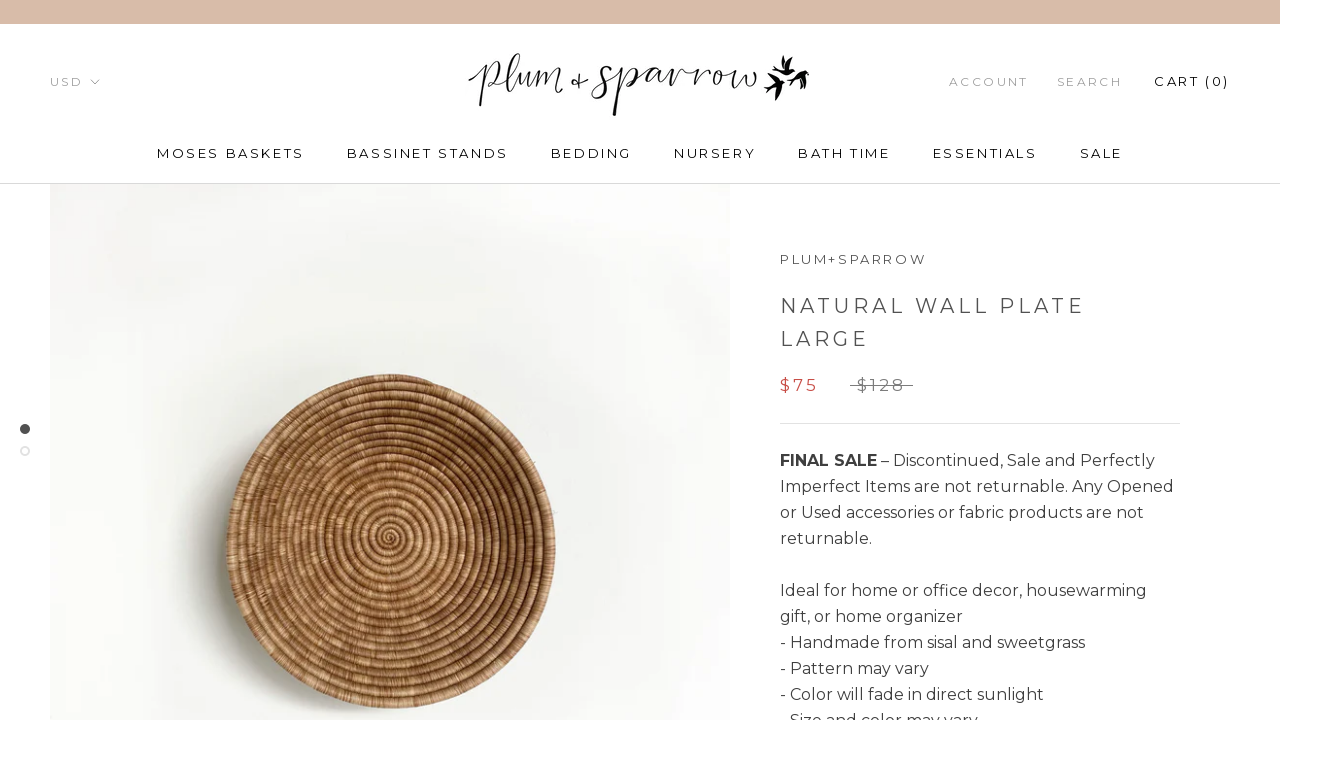

--- FILE ---
content_type: text/html; charset=utf-8
request_url: https://plumandsparrow.com/tools/tabarnapp-proxy/lastUpdate.ejs
body_size: -755
content:

{
  "lastUpdate":"1732297215916"}


--- FILE ---
content_type: text/javascript
request_url: https://plumandsparrow.com/cdn/shop/t/9/assets/theme.min.js?v=16073803637394741521656001585
body_size: 29894
content:
function _classCallCheck(e, t) {
    if (!(e instanceof t)) throw new TypeError("Cannot call a class as a function");
}
var _createClass = (function () {
    function e(e, t) {
        for (var n = 0; n < t.length; n++) {
            var i = t[n];
            (i.enumerable = i.enumerable || !1), (i.configurable = !0), "value" in i && (i.writable = !0), Object.defineProperty(e, i.key, i);
        }
    }
    return function (t, n, i) {
        return n && e(t.prototype, n), i && e(t, i), t;
    };
})();
!(function (e) {
    function t(i) {
        if (n[i]) return n[i].exports;
        var a = (n[i] = { i: i, l: !1, exports: {} });
        return e[i].call(a.exports, a, a.exports, t), (a.l = !0), a.exports;
    }
    var n = {};
    return (
        (t.m = e),
        (t.c = n),
        (t.d = function (e, n, i) {
            t.o(e, n) || Object.defineProperty(e, n, { configurable: !1, enumerable: !0, get: i });
        }),
        (t.n = function (e) {
            var n =
                e && e.__esModule
                    ? function () {
                          return e["default"];
                      }
                    : function () {
                          return e;
                      };
            return t.d(n, "a", n), n;
        }),
        (t.o = function (e, t) {
            return Object.prototype.hasOwnProperty.call(e, t);
        }),
        (t.p = ""),
        t((t.s = 54))
    );
})([
    function (e, t, n) {
        "use strict";
        Object.defineProperty(t, "__esModule", { value: !0 });
        var i = (function () {
            function e() {
                _classCallCheck(this, e);
            }
            return (
                _createClass(e, null, [
                    {
                        key: "getSiblings",
                        value: function (e, t) {
                            for (var n = arguments.length > 2 && void 0 !== arguments[2] && arguments[2], i = [], a = e; (a = a.previousElementSibling); ) (t && !a.matches(t)) || i.push(a);
                            for (n && i.push(e), a = e; (a = a.nextElementSibling); ) (t && !a.matches(t)) || i.push(a);
                            return i;
                        },
                    },
                    {
                        key: "nodeListToArray",
                        value: function (e, t) {
                            for (var n = [], i = 0; i !== e.length; ++i) (t && !e[i].matches(t)) || n.push(e[i]);
                            return n;
                        },
                    },
                    {
                        key: "outerWidthWithMargin",
                        value: function (e) {
                            var t = e.offsetWidth,
                                n = getComputedStyle(e);
                            return (t += parseInt(n.marginLeft) + parseInt(n.marginRight));
                        },
                    },
                ]),
                e
            );
        })();
        t["default"] = i;
    },
    function (e, t, n) {
        "use strict";
        Object.defineProperty(t, "__esModule", { value: !0 });
        var i = n(2),
            a = (function () {
                function e(t) {
                    var n = arguments.length > 1 && void 0 !== arguments[1] ? arguments[1] : {};
                    _classCallCheck(this, e), (this.element = t), (this.initialConfig = JSON.parse(t.getAttribute("data-flickity-config"))), (this.options = n), this._attachListeners(), this._build();
                }
                return (
                    _createClass(e, [
                        {
                            key: "destroy",
                            value: function () {
                                this.flickityInstance.destroy(), void 0 !== this.initialConfig.breakpoints && document.removeEventListener("breakpoint:changed", this._onBreakpointChangedListener);
                            },
                        },
                        {
                            key: "selectCell",
                            value: function (e) {
                                var t = arguments.length > 1 && void 0 !== arguments[1] && arguments[1],
                                    n = !(arguments.length > 2 && void 0 !== arguments[2]) || arguments[2];
                                t && this.flickityInstance.pausePlayer(), this.flickityInstance.select(e, !1, !n);
                            },
                        },
                        {
                            key: "pausePlayer",
                            value: function () {
                                this.flickityInstance.pausePlayer();
                            },
                        },
                        {
                            key: "unpausePlayer",
                            value: function () {
                                this.flickityInstance.unpausePlayer();
                            },
                        },
                        {
                            key: "resize",
                            value: function () {
                                this.flickityInstance.resize();
                            },
                        },
                        {
                            key: "getSelectedIndex",
                            value: function () {
                                return this.flickityInstance.selectedIndex;
                            },
                        },
                        {
                            key: "getSelectedCell",
                            value: function () {
                                return this.flickityInstance.selectedCell.element;
                            },
                        },
                        {
                            key: "_attachListeners",
                            value: function () {
                                void 0 !== this.initialConfig.breakpoints && ((this._onBreakpointChangedListener = this._onBreakpointChanged.bind(this)), document.addEventListener("breakpoint:changed", this._onBreakpointChangedListener));
                            },
                        },
                        {
                            key: "_build",
                            value: function () {
                                var e = this,
                                    t = this._processConfig();
                                (this.flickityInstance = new Flickity(this.element, t)),
                                    this._validateDraggable(),
                                    (this.selectedIndex = this.flickityInstance.selectedIndex),
                                    this.flickityInstance.on("resize", this._validateDraggable.bind(this)),
                                    this.options.onSelect &&
                                        this.flickityInstance.on("select", function () {
                                            e.selectedIndex !== e.flickityInstance.selectedIndex &&
                                                (e.options.onSelect(e.flickityInstance.selectedIndex, e.flickityInstance.selectedCell.element), (e.selectedIndex = e.flickityInstance.selectedIndex));
                                        }),
                                    this.options.onClick &&
                                        this.flickityInstance.on("staticClick", function (t, n, i, a) {
                                            e.options.onClick(i, a);
                                        });
                            },
                        },
                        {
                            key: "_validateDraggable",
                            value: function () {
                                var e = this.flickityInstance.isActive || !1;
                                e &&
                                    this.flickityInstance.options.draggable &&
                                    (void 0 === this.flickityInstance.selectedElements || this.flickityInstance.selectedElements.length === this.flickityInstance.cells.length
                                        ? this.flickityInstance.unbindDrag()
                                        : this.flickityInstance.bindDrag());
                            },
                        },
                        {
                            key: "_processConfig",
                            value: function () {
                                var e = Object.assign({}, this.initialConfig);
                                if ((delete e.breakpoints, void 0 === this.initialConfig.breakpoints)) return e;
                                var t = this.initialConfig.breakpoints;
                                return (
                                    t.forEach(function (t) {
                                        i["default"].matchesBreakpoint(t.matches) && (e = Object.assign(e, t.settings));
                                    }),
                                    e
                                );
                            },
                        },
                        {
                            key: "_onBreakpointChanged",
                            value: function () {
                                this.flickityInstance.destroy(), this._build();
                            },
                        },
                    ]),
                    e
                );
            })();
        t["default"] = a;
    },
    function (e, t, n) {
        "use strict";
        Object.defineProperty(t, "__esModule", { value: !0 });
        var i = (function () {
            function e() {
                var t = this;
                _classCallCheck(this, e),
                    (this.currentBreakpoint = e.getCurrentBreakpoint()),
                    window.addEventListener("resize", function () {
                        var n = e.getCurrentBreakpoint();
                        t.currentBreakpoint !== n && (document.dispatchEvent(new CustomEvent("breakpoint:changed", { detail: { previousBreakpoint: t.currentBreakpoint, currentBreakpoint: n } })), (t.currentBreakpoint = n));
                    });
            }
            return (
                _createClass(e, null, [
                    {
                        key: "matchesBreakpoint",
                        value: function (e) {
                            switch (e) {
                                case "phone":
                                    return window.matchMedia("screen and (max-width: 640px)").matches;
                                case "tablet":
                                    return window.matchMedia("screen and (min-width: 641px) and (max-width: 1007px)").matches;
                                case "tablet-and-up":
                                    return window.matchMedia("screen and (min-width: 641px)").matches;
                                case "pocket":
                                    return window.matchMedia("screen and (max-width: 1007px)").matches;
                                case "lap":
                                    return window.matchMedia("screen and (min-width: 1008px) and (max-width: 1279px)").matches;
                                case "lap-and-up":
                                    return window.matchMedia("screen and (min-width: 1008px)").matches;
                                case "desk":
                                    return window.matchMedia("screen and (min-width: 1280px)").matches;
                                case "widescreen":
                                    return window.matchMedia("screen and (min-width: 1600px)").matches;
                            }
                        },
                    },
                    {
                        key: "getCurrentBreakpoint",
                        value: function () {
                            return window.matchMedia("screen and (max-width: 640px)").matches
                                ? "phone"
                                : window.matchMedia("screen and (min-width: 641px) and (max-width: 1007px)").matches
                                ? "tablet"
                                : window.matchMedia("screen and (min-width: 1008px) and (max-width: 1279px)").matches
                                ? "lap"
                                : window.matchMedia("screen and (min-width: 1280px)").matches
                                ? "desk"
                                : void 0;
                        },
                    },
                ]),
                e
            );
        })();
        t["default"] = i;
    },
    function (e, t, n) {
        "use strict";
        Object.defineProperty(t, "__esModule", { value: !0 });
        var i = (function () {
            function e() {
                _classCallCheck(this, e);
            }
            return (
                _createClass(e, null, [
                    {
                        key: "trapFocus",
                        value: function (e, t) {
                            this.listeners = this.listeners || {};
                            var n = e.querySelector("[autofocus]") || e;
                            e.setAttribute("tabindex", "-1"),
                                n.focus(),
                                (this.listeners[t] = function (t) {
                                    e === t.target || e.contains(t.target) || e.focus();
                                }),
                                document.addEventListener("focusin", this.listeners[t]);
                        },
                    },
                    {
                        key: "removeTrapFocus",
                        value: function (e, t) {
                            e && e.removeAttribute("tabindex"), document.removeEventListener("focusin", this.listeners[t]);
                        },
                    },
                    {
                        key: "clearTrapFocus",
                        value: function () {
                            for (var e in this.listeners) this.listeners.hasOwnProperty(e) && document.removeEventListener("focusin", this.listeners[e]);
                            this.listeners = {};
                        },
                    },
                ]),
                e
            );
        })();
        t["default"] = i;
    },
    function (e, t, n) {
        "use strict";
        Object.defineProperty(t, "__esModule", { value: !0 });
        var i = (function () {
            function e(t) {
                _classCallCheck(this, e), (this.element = t), (this.delegateElement = new domDelegate.Delegate(this.element)), this.delegateElement.on("change", ".ColorSwatch__Radio", this._colorChanged.bind(this));
            }
            return (
                _createClass(e, [
                    {
                        key: "_colorChanged",
                        value: function (e, t) {
                            var n = t.closest(".ProductItem"),
                                i = t.getAttribute("data-variant-url");
                            n.querySelector(".ProductItem__ImageWrapper").setAttribute("href", i), n.querySelector(".ProductItem__Title > a").setAttribute("href", i);
                            var a = n.querySelector(".ProductItem__Image:not(.ProductItem__Image--alternate)");
                            if (t.hasAttribute("data-image-url") && t.getAttribute("data-image-id") !== a.getAttribute("data-image-id")) {
                                var o = document.createElement("img");
                                (o.className = "ProductItem__Image Image--fadeIn Image--lazyLoad"),
                                    o.setAttribute("data-image-id", t.getAttribute("data-image-id")),
                                    o.setAttribute("data-src", t.getAttribute("data-image-url")),
                                    o.setAttribute("data-widths", t.getAttribute("data-image-widths")),
                                    o.setAttribute("data-sizes", "auto"),
                                    "natural" === window.theme.productImageSize && (a.parentNode.style.paddingBottom = 100 / t.getAttribute("data-image-aspect-ratio") + "%"),
                                    a.parentNode.style.setProperty("--aspect-ratio", t.getAttribute("data-image-aspect-ratio")),
                                    a.parentNode.replaceChild(o, a);
                            }
                        },
                    },
                ]),
                e
            );
        })();
        t["default"] = i;
    },
    function (e, t, n) {
        "use strict";
        Object.defineProperty(t, "__esModule", { value: !0 });
        var i = n(0),
            a = (function () {
                function e() {
                    _classCallCheck(this, e);
                }
                return (
                    _createClass(e, null, [
                        {
                            key: "formatMoney",
                            value: function (e, t) {
                                function n(e, t) {
                                    return null == e || e !== e ? t : e;
                                }
                                function i(e, t, i, a) {
                                    if (((t = n(t, 2)), (i = n(i, ",")), (a = n(a, ".")), isNaN(e) || null == e)) return 0;
                                    e = (e / 100).toFixed(t);
                                    var o = e.split("."),
                                        s = o[0].replace(/(\d)(?=(\d\d\d)+(?!\d))/g, "$1" + i),
                                        r = o[1] ? a + o[1] : "";
                                    return s + r;
                                }
                                "string" == typeof e && (e = e.replace(".", ""));
                                var a = /\{\{\s*(\w+)\s*\}\}/,
                                    o = t || "${{amount}}",
                                    s = "";
                                switch (o.match(a)[1]) {
                                    case "amount":
                                        s = i(e, 2);
                                        break;
                                    case "amount_no_decimals":
                                        s = i(e, 0);
                                        break;
                                    case "amount_with_space_separator":
                                        s = i(e, 2, " ", ".");
                                        break;
                                    case "amount_no_decimals_with_comma_separator":
                                        s = i(e, 0, ",", ".");
                                        break;
                                    case "amount_no_decimals_with_space_separator":
                                        s = i(e, 0, " ");
                                        break;
                                    case "amount_with_comma_separator":
                                        s = i(e, 2, ".", ",");
                                }
                                return o.replace(a, s).replace(".00", "");
                            },
                        },
                        {
                            key: "convertAll",
                            value: function (e) {
                                var t = this,
                                    n = {
                                        USD: { money_format: "${{amount}}", money_with_currency_format: "${{amount}} USD" },
                                        EUR: { money_format: "&euro;{{amount}}", money_with_currency_format: "&euro;{{amount}} EUR" },
                                        GBP: { money_format: "&pound;{{amount}}", money_with_currency_format: "&pound;{{amount}} GBP" },
                                        CAD: { money_format: "${{amount}}", money_with_currency_format: "${{amount}} CAD" },
                                        ALL: { money_format: "Lek {{amount}}", money_with_currency_format: "Lek {{amount}} ALL" },
                                        DZD: { money_format: "DA {{amount}}", money_with_currency_format: "DA {{amount}} DZD" },
                                        AOA: { money_format: "Kz{{amount}}", money_with_currency_format: "Kz{{amount}} AOA" },
                                        ARS: { money_format: "${{amount_with_comma_separator}}", money_with_currency_format: "${{amount_with_comma_separator}} ARS" },
                                        AMD: { money_format: "{{amount}} AMD", money_with_currency_format: "{{amount}} AMD" },
                                        AWG: { money_format: "Afl{{amount}}", money_with_currency_format: "Afl{{amount}} AWG" },
                                        AUD: { money_format: "${{amount}}", money_with_currency_format: "${{amount}} AUD" },
                                        BBD: { money_format: "${{amount}}", money_with_currency_format: "${{amount}} Bds" },
                                        AZN: { money_format: "m.{{amount}}", money_with_currency_format: "m.{{amount}} AZN" },
                                        BDT: { money_format: "Tk {{amount}}", money_with_currency_format: "Tk {{amount}} BDT" },
                                        BSD: { money_format: "BS${{amount}}", money_with_currency_format: "BS${{amount}} BSD" },
                                        BHD: { money_format: "{{amount}} BD", money_with_currency_format: "{{amount}} BHD" },
                                        BYR: { money_format: "Br {{amount}}", money_with_currency_format: "Br {{amount}} BYR" },
                                        BZD: { money_format: "BZ${{amount}}", money_with_currency_format: "BZ${{amount}} BZD" },
                                        BTN: { money_format: "Nu {{amount}}", money_with_currency_format: "Nu {{amount}} BTN" },
                                        BAM: { money_format: "KM {{amount_with_comma_separator}}", money_with_currency_format: "KM {{amount_with_comma_separator}} BAM" },
                                        BRL: { money_format: "R$ {{amount_with_comma_separator}}", money_with_currency_format: "R$ {{amount_with_comma_separator}} BRL" },
                                        BOB: { money_format: "Bs{{amount_with_comma_separator}}", money_with_currency_format: "Bs{{amount_with_comma_separator}} BOB" },
                                        BWP: { money_format: "P{{amount}}", money_with_currency_format: "P{{amount}} BWP" },
                                        BND: { money_format: "${{amount}}", money_with_currency_format: "${{amount}} BND" },
                                        BGN: { money_format: "{{amount}} Ð»Ð²", money_with_currency_format: "{{amount}} Ð»Ð² BGN" },
                                        MMK: { money_format: "K{{amount}}", money_with_currency_format: "K{{amount}} MMK" },
                                        KHR: { money_format: "KHR{{amount}}", money_with_currency_format: "KHR{{amount}}" },
                                        KYD: { money_format: "${{amount}}", money_with_currency_format: "${{amount}} KYD" },
                                        XAF: { money_format: "FCFA{{amount}}", money_with_currency_format: "FCFA{{amount}} XAF" },
                                        CLP: { money_format: "${{amount_no_decimals}}", money_with_currency_format: "${{amount_no_decimals}} CLP" },
                                        CNY: { money_format: "&#165;{{amount}}", money_with_currency_format: "&#165;{{amount}} CNY" },
                                        COP: { money_format: "${{amount_with_comma_separator}}", money_with_currency_format: "${{amount_with_comma_separator}} COP" },
                                        CRC: { money_format: "&#8353; {{amount_with_comma_separator}}", money_with_currency_format: "&#8353; {{amount_with_comma_separator}} CRC" },
                                        HRK: { money_format: "{{amount_with_comma_separator}} kn", money_with_currency_format: "{{amount_with_comma_separator}} kn HRK" },
                                        CZK: { money_format: "{{amount_with_comma_separator}} K&#269;", money_with_currency_format: "{{amount_with_comma_separator}} K&#269;" },
                                        DKK: { money_format: "{{amount_with_comma_separator}}", money_with_currency_format: "kr.{{amount_with_comma_separator}}" },
                                        DOP: { money_format: "RD$ {{amount}}", money_with_currency_format: "RD$ {{amount}}" },
                                        XCD: { money_format: "${{amount}}", money_with_currency_format: "EC${{amount}}" },
                                        EGP: { money_format: "LE {{amount}}", money_with_currency_format: "LE {{amount}} EGP" },
                                        ETB: { money_format: "Br{{amount}}", money_with_currency_format: "Br{{amount}} ETB" },
                                        XPF: { money_format: "{{amount_no_decimals_with_comma_separator}} XPF", money_with_currency_format: "{{amount_no_decimals_with_comma_separator}} XPF" },
                                        FJD: { money_format: "${{amount}}", money_with_currency_format: "FJ${{amount}}" },
                                        GMD: { money_format: "D {{amount}}", money_with_currency_format: "D {{amount}} GMD" },
                                        GHS: { money_format: "GH&#8373;{{amount}}", money_with_currency_format: "GH&#8373;{{amount}}" },
                                        GTQ: { money_format: "Q{{amount}}", money_with_currency_format: "{{amount}} GTQ" },
                                        GYD: { money_format: "G${{amount}}", money_with_currency_format: "${{amount}} GYD" },
                                        GEL: { money_format: "{{amount}} GEL", money_with_currency_format: "{{amount}} GEL" },
                                        HNL: { money_format: "L {{amount}}", money_with_currency_format: "L {{amount}} HNL" },
                                        HKD: { money_format: "${{amount}}", money_with_currency_format: "HK${{amount}}" },
                                        HUF: { money_format: "{{amount_no_decimals_with_comma_separator}}", money_with_currency_format: "{{amount_no_decimals_with_comma_separator}} Ft" },
                                        ISK: { money_format: "{{amount_no_decimals}} kr", money_with_currency_format: "{{amount_no_decimals}} kr ISK" },
                                        INR: { money_format: "Rs. {{amount}}", money_with_currency_format: "Rs. {{amount}}" },
                                        IDR: { money_format: "{{amount_with_comma_separator}}", money_with_currency_format: "Rp {{amount_with_comma_separator}}" },
                                        ILS: { money_format: "{{amount}} NIS", money_with_currency_format: "{{amount}} NIS" },
                                        JMD: { money_format: "${{amount}}", money_with_currency_format: "${{amount}} JMD" },
                                        JPY: { money_format: "&#165;{{amount_no_decimals}}", money_with_currency_format: "&#165;{{amount_no_decimals}} JPY" },
                                        JEP: { money_format: "&pound;{{amount}}", money_with_currency_format: "&pound;{{amount}} JEP" },
                                        JOD: { money_format: "{{amount}}0 JD", money_with_currency_format: "{{amount}}0 JOD" },
                                        KZT: { money_format: "{{amount}} KZT", money_with_currency_format: "{{amount}} KZT" },
                                        KES: { money_format: "KSh{{amount}}", money_with_currency_format: "KSh{{amount}}" },
                                        KWD: { money_format: "{{amount}}0 KD", money_with_currency_format: "{{amount}}0 KWD" },
                                        KGS: { money_format: "Ð»Ð²{{amount}}", money_with_currency_format: "Ð»Ð²{{amount}}" },
                                        LVL: { money_format: "Ls {{amount}}", money_with_currency_format: "Ls {{amount}} LVL" },
                                        LBP: { money_format: "L&pound;{{amount}}", money_with_currency_format: "L&pound;{{amount}} LBP" },
                                        LTL: { money_format: "{{amount}} Lt", money_with_currency_format: "{{amount}} Lt" },
                                        MGA: { money_format: "Ar {{amount}}", money_with_currency_format: "Ar {{amount}} MGA" },
                                        MKD: { money_format: "Ð´ÐµÐ½ {{amount}}", money_with_currency_format: "Ð´ÐµÐ½ {{amount}} MKD" },
                                        MOP: { money_format: "MOP${{amount}}", money_with_currency_format: "MOP${{amount}}" },
                                        MVR: { money_format: "Rf{{amount}}", money_with_currency_format: "Rf{{amount}} MRf" },
                                        MXN: { money_format: "$ {{amount}}", money_with_currency_format: "$ {{amount}} MXN" },
                                        MYR: { money_format: "RM{{amount}} MYR", money_with_currency_format: "RM{{amount}} MYR" },
                                        MUR: { money_format: "Rs {{amount}}", money_with_currency_format: "Rs {{amount}} MUR" },
                                        MDL: { money_format: "{{amount}} MDL", money_with_currency_format: "{{amount}} MDL" },
                                        MAD: { money_format: "{{amount}} dh", money_with_currency_format: "Dh {{amount}} MAD" },
                                        MNT: { money_format: "{{amount_no_decimals}} &#8366", money_with_currency_format: "{{amount_no_decimals}} MNT" },
                                        MZN: { money_format: "{{amount}} Mt", money_with_currency_format: "Mt {{amount}} MZN" },
                                        NAD: { money_format: "N${{amount}}", money_with_currency_format: "N${{amount}} NAD" },
                                        NPR: { money_format: "Rs{{amount}}", money_with_currency_format: "Rs{{amount}} NPR" },
                                        ANG: { money_format: "&fnof;{{amount}}", money_with_currency_format: "{{amount}} NA&fnof;" },
                                        NZD: { money_format: "${{amount}}", money_with_currency_format: "${{amount}} NZD" },
                                        NIO: { money_format: "C${{amount}}", money_with_currency_format: "C${{amount}} NIO" },
                                        NGN: { money_format: "&#8358;{{amount}}", money_with_currency_format: "&#8358;{{amount}} NGN" },
                                        NOK: { money_format: "kr {{amount_with_comma_separator}}", money_with_currency_format: "kr {{amount_with_comma_separator}} NOK" },
                                        OMR: { money_format: "{{amount_with_comma_separator}} OMR", money_with_currency_format: "{{amount_with_comma_separator}} OMR" },
                                        PKR: { money_format: "Rs.{{amount}}", money_with_currency_format: "Rs.{{amount}} PKR" },
                                        PGK: { money_format: "K {{amount}}", money_with_currency_format: "K {{amount}} PGK" },
                                        PYG: { money_format: "Gs. {{amount_no_decimals_with_comma_separator}}", money_with_currency_format: "Gs. {{amount_no_decimals_with_comma_separator}} PYG" },
                                        PEN: { money_format: "S/. {{amount}}", money_with_currency_format: "S/. {{amount}} PEN" },
                                        PHP: { money_format: "&#8369;{{amount}}", money_with_currency_format: "&#8369;{{amount}} PHP" },
                                        PLN: { money_format: "{{amount_with_comma_separator}} zl", money_with_currency_format: "{{amount_with_comma_separator}} zl PLN" },
                                        QAR: { money_format: "QAR {{amount_with_comma_separator}}", money_with_currency_format: "QAR {{amount_with_comma_separator}}" },
                                        RON: { money_format: "{{amount_with_comma_separator}} lei", money_with_currency_format: "{{amount_with_comma_separator}} lei RON" },
                                        RUB: { money_format: "&#1088;&#1091;&#1073;{{amount_with_comma_separator}}", money_with_currency_format: "&#1088;&#1091;&#1073;{{amount_with_comma_separator}} RUB" },
                                        RWF: { money_format: "{{amount_no_decimals}} RF", money_with_currency_format: "{{amount_no_decimals}} RWF" },
                                        WST: { money_format: "WS$ {{amount}}", money_with_currency_format: "WS$ {{amount}} WST" },
                                        SAR: { money_format: "{{amount}} SR", money_with_currency_format: "{{amount}} SAR" },
                                        STD: { money_format: "Db {{amount}}", money_with_currency_format: "Db {{amount}} STD" },
                                        RSD: { money_format: "{{amount}} RSD", money_with_currency_format: "{{amount}} RSD" },
                                        SCR: { money_format: "Rs {{amount}}", money_with_currency_format: "Rs {{amount}} SCR" },
                                        SGD: { money_format: "${{amount}}", money_with_currency_format: "${{amount}} SGD" },
                                        SYP: { money_format: "S&pound;{{amount}}", money_with_currency_format: "S&pound;{{amount}} SYP" },
                                        ZAR: { money_format: "R {{amount}}", money_with_currency_format: "R {{amount}} ZAR" },
                                        KRW: { money_format: "&#8361;{{amount_no_decimals}}", money_with_currency_format: "&#8361;{{amount_no_decimals}} KRW" },
                                        LKR: { money_format: "Rs {{amount}}", money_with_currency_format: "Rs {{amount}} LKR" },
                                        SEK: { money_format: "{{amount_no_decimals}} kr", money_with_currency_format: "{{amount_no_decimals}} kr SEK" },
                                        CHF: { money_format: "{{amount}} CHF", money_with_currency_format: "{{amount}} CHF" },
                                        TWD: { money_format: "${{amount}}", money_with_currency_format: "${{amount}} TWD" },
                                        THB: { money_format: "{{amount}} &#xe3f;", money_with_currency_format: "{{amount}} &#xe3f; THB" },
                                        TZS: { money_format: "{{amount}} TZS", money_with_currency_format: "{{amount}} TZS" },
                                        TTD: { money_format: "${{amount}}", money_with_currency_format: "${{amount}} TTD" },
                                        TND: { money_format: "{{amount}}", money_with_currency_format: "{{amount}} DT" },
                                        TRY: { money_format: "{{amount}}TL", money_with_currency_format: "{{amount}}TL" },
                                        UGX: { money_format: "Ush {{amount_no_decimals}}", money_with_currency_format: "Ush {{amount_no_decimals}} UGX" },
                                        UAH: { money_format: "â‚´{{amount}}", money_with_currency_format: "â‚´{{amount}} UAH" },
                                        AED: { money_format: "Dhs. {{amount}}", money_with_currency_format: "Dhs. {{amount}} AED" },
                                        UYU: { money_format: "${{amount_with_comma_separator}}", money_with_currency_format: "${{amount_with_comma_separator}} UYU" },
                                        VUV: { money_format: "${{amount}}", money_with_currency_format: "${{amount}}VT" },
                                        VEF: { money_format: "Bs. {{amount_with_comma_separator}}", money_with_currency_format: "Bs. {{amount_with_comma_separator}} VEF" },
                                        VND: { money_format: "{{amount_no_decimals_with_comma_separator}}&#8363;", money_with_currency_format: "{{amount_no_decimals_with_comma_separator}} VND" },
                                        XBT: { money_format: "{{amount_no_decimals}} BTC", money_with_currency_format: "{{amount_no_decimals}} BTC" },
                                        XOF: { money_format: "CFA{{amount}}", money_with_currency_format: "CFA{{amount}} XOF" },
                                        ZMW: { money_format: "K{{amount_no_decimals_with_comma_separator}}", money_with_currency_format: "ZMW{{amount_no_decimals_with_comma_separator}}" },
                                    },
                                    a = window.theme.shopCurrency,
                                    o = document.querySelector(".CurrencySelector__Select").value;
                                i["default"].nodeListToArray((e || document).querySelectorAll("[data-money-convertible]")).forEach(function (e) {
                                    if ((e.hasAttribute("data-currency-" + a) || e.setAttribute("data-currency-" + a, e.innerHTML), e.getAttribute("data-currency") !== o)) {
                                        var i = e.getAttribute("data-currency-" + a);
                                        if (e.hasAttribute("data-currency-" + o)) e.innerHTML = e.getAttribute("data-currency-" + o);
                                        else {
                                            var s = n[o][window.theme.currencyConversionMoneyFormat] || "{{amount}}";
                                            window.theme.moneyFormat.indexOf("with_comma_separator") !== -1 &&
                                                (i = i.replace(/[,.]/g, function (e) {
                                                    return "," === e ? "." : ",";
                                                }));
                                            var r = window.Currency.convert(100 * parseFloat(i.replace(/^[^0-9]+|[^0-9.]/g, "", ""), 10), a, o);
                                            window.theme.currencyConversionRoundAmounts && (r = 100 * Math.round(r / 100));
                                            var l = t.formatMoney(r, s);
                                            (e.innerHTML = l), e.setAttribute("data-currency-" + o, l);
                                        }
                                        e.setAttribute("data-currency", o);
                                    }
                                }),
                                    localStorage.setItem("currency", o);
                            },
                        },
                    ]),
                    e
                );
            })();
        t["default"] = a;
    },
    function (e, t, n) {
        "use strict";
        Object.defineProperty(t, "__esModule", { value: !0 });
        var i = n(3);
        n.d(t, "AccessibilityHelper", function () {
            return i["default"];
        });
        var a = n(7);
        n.d(t, "AnimationHelper", function () {
            return a["default"];
        });
        var o = n(5);
        n.d(t, "CurrencyHelper", function () {
            return o["default"];
        });
        var s = n(0);
        n.d(t, "DomHelper", function () {
            return s["default"];
        });
        var r = n(10);
        n.d(t, "ImageHelper", function () {
            return r["default"];
        });
        var l = n(2);
        n.d(t, "ResponsiveHelper", function () {
            return l["default"];
        });
    },
    function (e, t, n) {
        "use strict";
        Object.defineProperty(t, "__esModule", { value: !0 });
        var i = (function () {
            function e() {
                _classCallCheck(this, e);
            }
            return (
                _createClass(e, null, [
                    {
                        key: "slideUp",
                        value: function (e) {
                            (e.style.height = e.scrollHeight + "px"), e.offsetHeight, (e.style.height = 0);
                        },
                    },
                    {
                        key: "slideDown",
                        value: function (e) {
                            if ("auto" !== e.style.height) {
                                e.style.height = e.firstElementChild.scrollHeight + "px";
                                var t = function n(t) {
                                    "height" === t.propertyName && ((e.style.height = "auto"), e.removeEventListener("transitionend", n));
                                };
                                e.addEventListener("transitionend", t);
                            }
                        },
                    },
                ]),
                e
            );
        })();
        t["default"] = i;
    },
    function (e, t, n) {
        "use strict";
        Object.defineProperty(t, "__esModule", { value: !0 });
        var i = n(3),
            a =
                (n(6),
                (function () {
                    function e(t) {
                        var n = arguments.length > 1 && void 0 !== arguments[1] ? arguments[1] : {};
                        _classCallCheck(this, e),
                            (this.element = t),
                            (this.delegateElement = new domDelegate.Delegate(this.element)),
                            (this.delegateBody = new domDelegate.Delegate(document.body)),
                            (this.onOpen = n.onOpen || function () {}),
                            (this.onClose = n.onClose || function () {}),
                            (this.isOpen = !1),
                            (this.direction = this.element.classList.contains("Drawer--fromLeft") ? "fromLeft" : "fromRight"),
                            (this.pageOverlayElement = document.querySelector(".PageOverlay")),
                            this._attachListeners();
                    }
                    return (
                        _createClass(e, [
                            {
                                key: "destroy",
                                value: function () {
                                    this.delegateBody.off("click", '[data-action="open-drawer"][data-drawer-id="' + this.element.id + '"]'),
                                        this.delegateBody.off("click", '[data-action="close-drawer"][data-drawer-id="' + this.element.id + '"]'),
                                        window.removeEventListener("resize", this._calculateMaxHeightListener);
                                },
                            },
                            {
                                key: "toggle",
                                value: function () {
                                    this.isOpen ? this.close() : this.open();
                                },
                            },
                            {
                                key: "open",
                                value: function (e) {
                                    if (!this.isOpen)
                                        return (
                                            e && e.preventDefault(),
                                            this.element.setAttribute("aria-hidden", "false"),
                                            this._calculateMaxHeight(),
                                            document.documentElement.classList.add("no-scroll"),
                                            disableBodyScroll(!0, "[data-scrollable]"),
                                            i["default"].trapFocus(this.element, "drawer"),
                                            this.pageOverlayElement.classList.add("is-visible"),
                                            this.pageOverlayElement.addEventListener("click", this._closeListener),
                                            (this.isOpen = !0),
                                            this.onOpen(),
                                            !1
                                        );
                                },
                            },
                            {
                                key: "close",
                                value: function (e) {
                                    this.isOpen &&
                                        (e && e.preventDefault(),
                                        this.element.setAttribute("aria-hidden", "true"),
                                        document.documentElement.classList.remove("no-scroll"),
                                        disableBodyScroll(!1, "[data-scrollable]"),
                                        i["default"].removeTrapFocus(this.element, "drawer"),
                                        this.pageOverlayElement.classList.remove("is-visible"),
                                        this.pageOverlayElement.removeEventListener("click", this._closeListener),
                                        (this.isOpen = !1),
                                        this.onClose());
                                },
                            },
                            {
                                key: "_attachListeners",
                                value: function () {
                                    (this._openListener = this.open.bind(this)),
                                        (this._closeListener = this.close.bind(this)),
                                        (this._calculateMaxHeightListener = this._calculateMaxHeight.bind(this)),
                                        this.delegateBody.on("click", '[data-action="open-drawer"][data-drawer-id="' + this.element.id + '"]', this._openListener),
                                        this.delegateBody.on("click", '[data-action="close-drawer"][data-drawer-id="' + this.element.id + '"]', this._closeListener),
                                        this.element.addEventListener("keyup", this._handleKeyboard.bind(this)),
                                        window.addEventListener("resize", this._calculateMaxHeightListener);
                                },
                            },
                            {
                                key: "_calculateMaxHeight",
                                value: function () {
                                    this.element.style.maxHeight = window.innerHeight + "px";
                                },
                            },
                            {
                                key: "_handleKeyboard",
                                value: function (e) {
                                    this.isOpen && 27 === e.keyCode && this.close();
                                },
                            },
                        ]),
                        e
                    );
                })());
        t["default"] = a;
    },
    function (e, t, n) {
        "use strict";
        Object.defineProperty(t, "__esModule", { value: !0 });
        var i = n(3),
            a = n(0),
            o = n(2),
            s = (function () {
                function e(t, n) {
                    _classCallCheck(this, e),
                        (this.element = t),
                        (this.delegateElement = new domDelegate.Delegate(this.element)),
                        (this.activator = n.activator || document.querySelector('[aria-controls="' + t.getAttribute("id") + '"]')),
                        (this.preferredPosition = n.preferredPosition || "bottom"),
                        (this.isOpen = !1),
                        (this.onValueChanged = n.onValueChanged || function () {}),
                        (this.onOpen = n.onOpen || function () {}),
                        (this.onClose = n.onClose || function () {}),
                        (this.showOverlay = void 0 === n.showOverlay || n.showOverlay),
                        (this.pageOverlayElement = document.querySelector(".PageOverlay")),
                        this._attachListeners();
                }
                return (
                    _createClass(e, [
                        {
                            key: "destroy",
                            value: function () {
                                this.element.removeEventListener("keyup", this._handleKeyboardListener), this.delegateElement.off("click"), this.activator.removeEventListener("click", this._toggleListener);
                            },
                        },
                        {
                            key: "toggle",
                            value: function () {
                                this.isOpen ? this.close() : this.open();
                            },
                        },
                        {
                            key: "open",
                            value: function () {
                                this.isOpen ||
                                    this.activator.getAttribute("aria-controls") !== this.element.id ||
                                    (this.element.setAttribute("aria-hidden", "false"),
                                    this.activator.setAttribute("aria-expanded", "true"),
                                    i["default"].trapFocus(this.element, "popover"),
                                    disableBodyScroll(!0, "[data-scrollable]"),
                                    document.documentElement.classList.add("no-scroll"),
                                    o["default"].matchesBreakpoint("lap-and-up")
                                        ? (document.body.addEventListener("click", this._clickOutsideListener), this._position())
                                        : (this.element.removeAttribute("style"), this.showOverlay && (this.pageOverlayElement.classList.add("is-visible"), this.pageOverlayElement.addEventListener("click", this._closeListener))),
                                    this.onOpen(this),
                                    (this.isOpen = !0));
                            },
                        },
                        {
                            key: "close",
                            value: function () {
                                this.isOpen &&
                                    (this.element.setAttribute("aria-hidden", "true"),
                                    this.activator.setAttribute("aria-expanded", "false"),
                                    i["default"].removeTrapFocus(this.element, "popover"),
                                    disableBodyScroll(!1, "[data-scrollable]"),
                                    document.documentElement.classList.remove("no-scroll"),
                                    o["default"].matchesBreakpoint("lap-and-up")
                                        ? document.body.removeEventListener("click", this._clickOutsideListener)
                                        : this.showOverlay && (this.pageOverlayElement.classList.remove("is-visible"), this.pageOverlayElement.removeEventListener("click", this._closeListener)),
                                    this.onClose(this),
                                    (this.isOpen = !1));
                            },
                        },
                        {
                            key: "_attachListeners",
                            value: function () {
                                (this._handleKeyboardListener = this._handleKeyboard.bind(this)),
                                    (this._clickOutsideListener = this._clickOutside.bind(this)),
                                    (this._closeListener = this.close.bind(this)),
                                    (this._toggleListener = this.toggle.bind(this)),
                                    this.element.addEventListener("keyup", this._handleKeyboardListener),
                                    this.activator.addEventListener("click", this._toggleListener),
                                    this.delegateElement.on("click", '[data-action="close-popover"]', this.close.bind(this)),
                                    this.delegateElement.on("click", '[data-action="select-value"]', this._valueChanged.bind(this));
                            },
                        },
                        {
                            key: "_valueChanged",
                            value: function (e) {
                                a["default"].getSiblings(e.target, ".is-selected").forEach(function (e) {
                                    return e.classList.remove("is-selected");
                                }),
                                    e.target.classList.add("is-selected"),
                                    this.onValueChanged(e.target.getAttribute("data-value"), e.target, this.activator),
                                    this.close();
                            },
                        },
                        {
                            key: "_clickOutside",
                            value: function (e) {
                                e.target.closest(".Popover") || e.target.closest(".Modal") || e.target === this.activator || this.activator.contains(e.target) || this.close();
                            },
                        },
                        {
                            key: "_position",
                            value: function () {
                                var e = this,
                                    t = 0,
                                    n = 0,
                                    i = "",
                                    a = "",
                                    o = 20;
                                fastdom.measure(function () {
                                    var s = window.innerHeight,
                                        r = e.activator.getBoundingClientRect(),
                                        l = s / 2;
                                    if ("bottom" === e.preferredPosition) (a = "right"), (i = e.element.clientHeight <= s - (r.bottom + o) || s - r.bottom >= l ? "bottom" : "top");
                                    else if ("top" === e.preferredPosition) (a = "right"), (i = e.element.clientHeight <= r.top - o || r.top >= l ? "top" : "bottom");
                                    else {
                                        i = "left";
                                        var c = e.element.clientHeight / 2;
                                        a = r.top >= c && s - r.bottom >= c ? "center" : s - r.bottom >= c ? "bottom" : "top";
                                    }
                                    "top" === i
                                        ? ((t = r.top - e.element.clientHeight - o), (n = window.innerWidth - r.right))
                                        : "bottom" === i
                                        ? ((t = r.bottom + o), (n = window.innerWidth - r.right))
                                        : ((n = window.innerWidth - r.left + o), (t = "center" === a ? r.top - e.element.clientHeight / 2 + e.activator.clientHeight / 2 : "top" === a ? r.bottom - e.element.clientHeight : r.top));
                                }),
                                    fastdom.mutate(function () {
                                        ["Popover--positionBottom", "Popover--positionTop", "Popover--positionCenter", "Popover--alignTop", "Popover--alignCenter", "Popover--alignBottom"].map(function (t) {
                                            return e.element.classList.remove(t);
                                        }),
                                            e.element.classList.add("Popover--position" + (i.charAt(0).toUpperCase() + i.slice(1))),
                                            e.element.classList.add("Popover--align" + (a.charAt(0).toUpperCase() + a.slice(1))),
                                            e.element.setAttribute("style", "top: " + parseInt(t) + "px; right: " + parseInt(n) + "px;");
                                    });
                            },
                        },
                        {
                            key: "_handleKeyboard",
                            value: function (e) {
                                this.isOpen && 27 === e.keyCode && this.close();
                            },
                        },
                    ]),
                    e
                );
            })();
        t["default"] = s;
    },
    function (e, t, n) {
        "use strict";
        Object.defineProperty(t, "__esModule", { value: !0 });
        var i = (function () {
            function e() {
                _classCallCheck(this, e);
            }
            return (
                _createClass(e, null, [
                    {
                        key: "getSizedImageUrl",
                        value: function (e, t) {
                            if (null === t) return e;
                            if ("master" === t) return e.replace(/http(s)?:/, "");
                            var n = e.match(/\.(jpg|jpeg|gif|png|bmp|bitmap|tiff|tif)(\?v=\d+)?$/i);
                            if (n) {
                                var i = e.split(n[0]),
                                    a = n[0];
                                return (i[0] + "_" + t + a).replace(/http(s)?:/, "");
                            }
                            return null;
                        },
                    },
                    {
                        key: "getSupportedSizes",
                        value: function (e, t) {
                            var n = [],
                                i = e.width;
                            return (
                                t.forEach(function (e) {
                                    i >= e && n.push(e);
                                }),
                                n
                            );
                        },
                    },
                ]),
                e
            );
        })();
        t["default"] = i;
    },
    function (e, t, n) {
        "use strict";
        Object.defineProperty(t, "__esModule", { value: !0 });
        var i = n(9),
            a = n(0),
            o = n(16),
            s = n(5),
            r = (function () {
                function e(t, n) {
                    var i = this;
                    _classCallCheck(this, e), (this.element = t), (this.delegateElement = new domDelegate.Delegate(this.element)), (this.options = n);
                    var a = JSON.parse(this.element.querySelector("[data-product-json]").innerHTML);
                    (this.productData = a.product),
                        (this.variantsInventories = a.inventories || {}),
                        (this.masterSelector = this.element.querySelector("#product-select-" + this.productData.id)),
                        this.productData.variants.forEach(function (e) {
                            e.id === a.selected_variant_id && ((i.currentVariant = e), (i.option1 = e.option1), (i.option2 = e.option2), (i.option3 = e.option3));
                        }),
                        this._attachListeners(),
                        this._createSelectors();
                }
                return (
                    _createClass(e, [
                        {
                            key: "destroy",
                            value: function () {
                                this.delegateElement.off("click"),
                                    this.formPopovers.forEach(function (e) {
                                        return e.destroy();
                                    }),
                                    this.formVariantSelectors.forEach(function (e) {
                                        return e.destroy();
                                    });
                            },
                        },
                        {
                            key: "_attachListeners",
                            value: function () {
                                this.delegateElement.on("click", '[data-action="add-to-cart"]', this._addToCart.bind(this)),
                                    this.delegateElement.on("click", '[data-action="decrease-quantity"]', this._decreaseQuantity.bind(this)),
                                    this.delegateElement.on("click", '[data-action="increase-quantity"]', this._increaseQuantity.bind(this)),
                                    this.delegateElement.on("change", '[name="quantity"]', this._validateQuantity.bind(this));
                            },
                        },
                        {
                            key: "_createSelectors",
                            value: function () {
                                var e = this;
                                (this.formPopovers = []),
                                    (this.formVariantSelectors = []),
                                    a["default"].nodeListToArray(this.element.querySelectorAll(".OptionSelector")).forEach(function (t) {
                                        var n = new i["default"](t, { preferredPosition: "left", onValueChanged: e._onOptionChanged.bind(e) });
                                        e.formPopovers.push(n);
                                    }),
                                    a["default"].nodeListToArray(this.element.querySelectorAll(".VariantSelector")).forEach(function (t) {
                                        var n = new o["default"](t, { onValueChanged: e._onOptionChanged.bind(e) });
                                        e.formVariantSelectors.push(n);
                                    });
                            },
                        },
                        {
                            key: "_onVariantChanged",
                            value: function (e, t) {
                                this._updateProductPrices(t, e),
                                    this._updateInventory(t, e),
                                    this._updateAddToCartButton(t, e),
                                    window.theme.currencyConversionEnabled && s["default"].convertAll(this.element),
                                    this.element.dispatchEvent(new CustomEvent("variant:changed", { bubbles: !0, detail: { variant: t, previousVariant: e } }));
                            },
                        },
                        {
                            key: "_updateProductPrices",
                            value: function (e, t) {
                                var n = this.element.querySelector(".ProductMeta__PriceList");
                                if (e) {
                                    if (t && t.price === e.price && t.compare_at_price === e.compare_at_price) return;
                                    (n.innerHTML = ""),
                                        e.compare_at_price > e.price
                                            ? ((n.innerHTML += '<span class="ProductMeta__Price Price Price--highlight Text--subdued u-h4" data-money-convertible>' + s["default"].formatMoney(e.price, window.theme.moneyFormat) + "</span>"),
                                              (n.innerHTML +=
                                                  '<span class="ProductMeta__Price Price Price--compareAt Text--subdued u-h4" data-money-convertible>' + s["default"].formatMoney(e.compare_at_price, window.theme.moneyFormat) + "</span>"))
                                            : (n.innerHTML += '<span class="ProductMeta__Price Price Text--subdued u-h4" data-money-convertible>' + s["default"].formatMoney(e.price, window.theme.moneyFormat) + "</span>"),
                                        (n.style.display = "");
                                } else n.style.display = "none";
                            },
                        },
                        {
                            key: "_updateInventory",
                            value: function (e) {
                                if (this.options.showInventoryQuantity) {
                                    var t = this.element.querySelector(".ProductForm__Inventory"),
                                        n = e ? this.variantsInventories[e.id] : null;
                                    !e || null === n.inventory_management || n.inventory_quantity <= 0 || (this.options.inventoryQuantityThreshold > 0 && n.inventory_quantity > this.options.inventoryQuantityThreshold)
                                        ? (t.style.display = "none")
                                        : ((t.textContent = n.inventory_message), (t.style.display = ""));
                                }
                            },
                        },
                        {
                            key: "_updateAddToCartButton",
                            value: function (e) {
                                var t = this.element.querySelector(".ProductForm__AddToCart"),
                                    n = this.element.querySelector(".shopify-payment-button"),
                                    i = document.createElement("button");
                                i.setAttribute("type", "submit"),
                                    (i.className = "ProductForm__AddToCart Button Button--full"),
                                    e
                                        ? e.available
                                            ? (i.removeAttribute("disabled"),
                                              i.classList.add(this.options.showPaymentButton ? "Button--secondary" : "Button--primary"),
                                              i.setAttribute("data-action", "add-to-cart"),
                                              this.options.showPriceInButton
                                                  ? (i.innerHTML =
                                                        "\n            <span>" +
                                                        window.languages.productFormAddToCart +
                                                        '</span>\n            <span class="Button__SeparatorDot"></span>\n            <span data-money-convertible>' +
                                                        s["default"].formatMoney(e.price, window.theme.moneyFormat) +
                                                        "</span>\n          ")
                                                  : (i.innerHTML = "<span>" + window.languages.productFormAddToCart + "</span>"))
                                            : (i.setAttribute("disabled", "disabled"), i.classList.add("Button--secondary"), i.removeAttribute("data-action"), (i.innerHTML = window.languages.productFormSoldOut))
                                        : (i.setAttribute("disabled", "disabled"), i.removeAttribute("data-action"), i.classList.add("Button--secondary"), (i.innerHTML = window.languages.productFormUnavailable)),
                                    this.options.showPaymentButton && n && (e && e.available ? (n.style.display = "block") : (n.style.display = "none")),
                                    t.parentNode.replaceChild(i, t);
                            },
                        },
                        {
                            key: "_onOptionChanged",
                            value: function (e, t, n) {
                                this["option" + t.getAttribute("data-option-position")] = e;
                                var i = n.querySelector(".ProductForm__SelectedValue"),
                                    a = n.querySelector(".ProductForm__ColorSwatch");
                                (i.innerHTML = e),
                                    a &&
                                        (!window.CSS || (window.CSS && window.CSS.supports("background-color: " + t.getAttribute("data-background-color")))
                                            ? (a.style.backgroundColor = t.getAttribute("data-background-color"))
                                            : (a.style.backgroundColor = "transparent"),
                                        (a.style.backgroundImage = "url(" + t.getAttribute("data-background-image") + ")"),
                                        "white" === e.toLowerCase() ? a.classList.add("ProductForm__ColorSwatch--white") : a.classList.remove("ProductForm__ColorSwatch--white"));
                                var o = this.currentVariant;
                                (this.currentVariant = this._getCurrentVariantFromOptions()),
                                    this._onVariantChanged(o, this.currentVariant),
                                    this.currentVariant &&
                                        (this.options.enableHistoryState && this._updateHistoryState(this.currentVariant),
                                        this.masterSelector.querySelector("[selected]").removeAttribute("selected"),
                                        this.masterSelector.querySelector('[value="' + this.currentVariant.id + '"]').setAttribute("selected", "selected"));
                            },
                        },
                        {
                            key: "_getCurrentVariantFromOptions",
                            value: function () {
                                var e = this,
                                    t = !1;
                                return (
                                    this.productData.variants.forEach(function (n) {
                                        n.option1 === e.option1 && n.option2 === e.option2 && n.option3 === e.option3 && (t = n);
                                    }),
                                    t || null
                                );
                            },
                        },
                        {
                            key: "_updateHistoryState",
                            value: function (e) {
                                if (history.replaceState) {
                                    var t = window.location.protocol + "//" + window.location.host + window.location.pathname + "?variant=" + e.id;
                                    window.history.replaceState({ path: t }, "", t);
                                }
                            },
                        },
                        {
                            key: "_addToCart",
                            value: function (e) {
                                function t(e) {
                                    function t(e) {
                                        return encodeURIComponent(e).replace(/!/g, "%21").replace(/'/g, "%27").replace(/\(/g, "%28").replace(/\)/g, "%29").replace(/\*/g, "%2A").replace(/%20/g, "+");
                                    }
                                    function n(e, n) {
                                        l.push(t(e) + "=" + t(n));
                                    }
                                    var i = void 0,
                                        a = void 0,
                                        o = void 0,
                                        s = void 0,
                                        r = void 0,
                                        l = [];
                                    if (!e || !e.nodeName || "form" !== e.nodeName.toLowerCase()) throw "You must supply a form element";
                                    for (i = 0, o = e.elements.length; i < o; i++)
                                        if (((r = e.elements[i]), "" !== r.name && !r.disabled))
                                            switch (r.nodeName.toLowerCase()) {
                                                case "input":
                                                    switch (r.type) {
                                                        case "text":
                                                        case "hidden":
                                                        case "password":
                                                        case "button":
                                                        case "submit":
                                                            n(r.name, r.value);
                                                            break;
                                                        case "checkbox":
                                                        case "radio":
                                                            r.checked && n(r.name, r.value);
                                                            break;
                                                        case "file":
                                                            break;
                                                        case "reset":
                                                    }
                                                    break;
                                                case "textarea":
                                                    n(r.name, r.value);
                                                    break;
                                                case "select":
                                                    switch (r.type) {
                                                        case "select-one":
                                                            n(r.name, r.value);
                                                            break;
                                                        case "select-multiple":
                                                            for (a = 0, s = r.options.length; a < s; a++) r.options[a].selected && n(r.name, r.options[a].value);
                                                    }
                                                    break;
                                                case "button":
                                                    switch (r.type) {
                                                        case "reset":
                                                        case "submit":
                                                        case "button":
                                                            n(r.name, r.value);
                                                    }
                                            }
                                    return l.join("&");
                                }
                                var n = this;
                                if (this.options.useAjaxCart) {
                                    e.preventDefault();
                                    var i = this.element.querySelector(".ProductForm__AddToCart");
                                    i.setAttribute("disabled", "disabled"), document.dispatchEvent(new CustomEvent("theme:loading:start"));
                                    var a = this.element.querySelector('form[action^="/cart/add"]'),
                                        o = (new FormData(a), new XMLHttpRequest());
                                    var bundleLength = $(document).find('.bundle-hidden-data').length;
                                  	var inputQuantity = parseInt(a.querySelector('[name="quantity"]').value);
                                    var mainProductVid = this["currentVariant"]["id"];
                                    if(bundleLength){
                                      var itemsData = {};
                                      itemsData['items'] = [];     
                                      $('.bundle-hidden-data').each(function(index){
                                        var variantId = $(this).data('variant-id');   
                                        var variantAvailabelQty = $(this).data('quantity');
                                        itemsData['items'][index] = {};
                                        itemsData['items'][index]['quantity'] = inputQuantity;
                                        itemsData['items'][index]['id'] = variantId;
                                        itemsData['items'][index]['properties'] = {'product-relation' : mainProductVid};
                                      });
                                      var multiplyQty = inputQuantity*bundleLength;
                                      $.ajax({
                                        type: 'POST',
                                        url: '/cart/add.js',
                                        data: itemsData,
                                        dataType: 'json', 
                                        async: false,
                                        success: function(){
                                          o.open("POST", "/cart/add.js", !0),
                                            o.setRequestHeader("Content-Type", "application/x-www-form-urlencoded; charset=UTF-8"),
                                            o.setRequestHeader("X-Requested-With", "XMLHttpRequest"),
                                            o.send(t(a)),
                                            (o.onreadystatechange = function () {
                                            if (o.readyState === XMLHttpRequest.DONE)
                                              if ((document.dispatchEvent(new CustomEvent("theme:loading:end")), 200 === o.status))
                                                i.removeAttribute("disabled"),
                                                  document.documentElement.dispatchEvent(new CustomEvent("product:added", { bubbles: !0, detail: { quantity: parseInt(multiplyQty) } })),
                                                  n.element.dispatchEvent(new CustomEvent("product:added", { bubbles: !0, detail: { variant: n.currentVariant, quantity: parseInt(a.querySelector('[name="quantity"]').value) } }));
                                              else {
                                                var e = JSON.parse(o.responseText),
                                                    t = document.createElement("span");
                                                (t.className = "ProductForm__Error Alert Alert--error"),
                                                  (t.innerHTML = e.description),
                                                  i.removeAttribute("disabled"),
                                                  i.insertAdjacentElement("afterend", t),
                                                  setTimeout(function () {
                                                  t.remove();
                                                }, 2500);
                                              }
                                          }),
                                          e.preventDefault();
                                        },
                                        error: function() {
                                          alert('Something went wrong. Please try again later !');
                                        } 
                                      });
                                    }else{
                                      o.open("POST", "/cart/add.js", !0),
                                        o.setRequestHeader("Content-Type", "application/x-www-form-urlencoded; charset=UTF-8"),
                                        o.setRequestHeader("X-Requested-With", "XMLHttpRequest"),
                                        o.send(t(a)),
                                        (o.onreadystatechange = function () {
                                        if (o.readyState === XMLHttpRequest.DONE)
                                          if ((document.dispatchEvent(new CustomEvent("theme:loading:end")), 200 === o.status))
                                            i.removeAttribute("disabled"),
                                              n.element.dispatchEvent(new CustomEvent("product:added", { bubbles: !0, detail: { variant: n.currentVariant, quantity: parseInt(a.querySelector('[name="quantity"]').value) } }));
                                          else {
                                            var e = JSON.parse(o.responseText),
                                                t = document.createElement("span");
                                            (t.className = "ProductForm__Error Alert Alert--error"),
                                              (t.innerHTML = e.description),
                                              i.removeAttribute("disabled"),
                                              i.insertAdjacentElement("afterend", t),
                                              setTimeout(function () {
                                              t.remove();
                                            }, 2500);
                                          }
                                      }),
                                        e.preventDefault();
                                    }
                                }
                            },
                        },
                        {
                            key: "_decreaseQuantity",
                            value: function (e, t) {
                                t.nextElementSibling.value = Math.max(parseInt(t.nextElementSibling.value) - 1, 1);
                            },
                        },
                        {
                            key: "_increaseQuantity",
                            value: function (e, t) {
                                t.previousElementSibling.value = parseInt(t.previousElementSibling.value) + 1;
                            },
                        },
                        {
                            key: "_validateQuantity",
                            value: function (e, t) {
                                t.value = Math.max(parseInt(t.value) || 1, 1);
                            },
                        },
                    ]),
                    e
                );
            })();
        t["default"] = r;
    },
    function (e, t, n) {
        "use strict";
        Object.defineProperty(t, "__esModule", { value: !0 });
        var i = (function () {
            function e(t, n) {
                _classCallCheck(this, e), (this.countrySelect = t), (this.provinceSelect = n), this.countrySelect && this.provinceSelect && (this._attachListeners(), this._initSelectors());
            }
            return (
                _createClass(e, [
                    {
                        key: "destroy",
                        value: function () {
                            this.countrySelect && this.countrySelect.removeEventListener("change", this._onCountryChangedListener);
                        },
                    },
                    {
                        key: "_initSelectors",
                        value: function () {
                            var e = this.countrySelect.getAttribute("data-default");
                            e ? (this.countrySelect.value = e) : (this.countrySelect.selectedIndex = 0);
                            var t = new Event("change", { bubbles: !0 });
                            this.countrySelect.dispatchEvent(t);
                            var n = this.provinceSelect.getAttribute("data-default");
                            n && (this.provinceSelect.value = n);
                        },
                    },
                    {
                        key: "_attachListeners",
                        value: function () {
                            (this._onCountryChangedListener = this._onCountryChanged.bind(this)), this.countrySelect.addEventListener("change", this._onCountryChangedListener);
                        },
                    },
                    {
                        key: "_onCountryChanged",
                        value: function () {
                            var e = this,
                                t = this.countrySelect.options[this.countrySelect.selectedIndex],
                                n = JSON.parse(t.getAttribute("data-provinces") || "[]");
                            return (
                                (this.provinceSelect.innerHTML = ""),
                                0 === n.length
                                    ? void (this.provinceSelect.parentNode.style.display = "none")
                                    : (n.forEach(function (t) {
                                          e.provinceSelect.options.add(new Option(t[1], t[0]));
                                      }),
                                      void (this.provinceSelect.parentNode.style.display = "block"))
                            );
                        },
                    },
                ]),
                e
            );
        })();
        t["default"] = i;
    },
    function (e, t, n) {
        "use strict";
        Object.defineProperty(t, "__esModule", { value: !0 });
        var i = (function () {
            function e(t) {
                _classCallCheck(this, e), t && ((this.element = t), (this.lastKnownY = window.scrollY), (this.currentTop = 0), (this.initialTopOffset = parseInt(window.getComputedStyle(this.element).top)), this._attachListeners());
            }
            return (
                _createClass(e, [
                    {
                        key: "destroy",
                        value: function () {
                            window.removeEventListener("scroll", this._checkPositionListener);
                        },
                    },
                    {
                        key: "_attachListeners",
                        value: function () {
                            (this._checkPositionListener = this._checkPosition.bind(this)), window.addEventListener("scroll", this._checkPositionListener);
                        },
                    },
                    {
                        key: "_checkPosition",
                        value: function () {
                            var e = this;
                            fastdom.measure(function () {
                                var t = e.element.getBoundingClientRect(),
                                    n = t.top + window.scrollY - e.element.offsetTop + e.initialTopOffset,
                                    i = e.element.clientHeight - window.innerHeight;
                                window.scrollY < e.lastKnownY ? (e.currentTop -= window.scrollY - e.lastKnownY) : (e.currentTop += e.lastKnownY - window.scrollY),
                                    (e.currentTop = Math.min(Math.max(e.currentTop, -i), n, e.initialTopOffset)),
                                    (e.lastKnownY = window.scrollY);
                            }),
                                fastdom.mutate(function () {
                                    e.element.style.top = e.currentTop + "px";
                                });
                        },
                    },
                ]),
                e
            );
        })();
        t["default"] = i;
    },
    function (e, t, n) {
        "use strict";
        Object.defineProperty(t, "__esModule", { value: !0 });
        var i = n(0),
            a = n(10),
            o = n(2),
            s = (function () {
                function e(t, n) {
                    _classCallCheck(this, e), (this.element = t), (this.delegateElement = new domDelegate.Delegate(this.element)), (this.delegateRoot = new domDelegate.Delegate(document.body)), (this.slideshow = n), this._attachListeners();
                }
                return (
                    _createClass(e, [
                        {
                            key: "destroy",
                            value: function () {
                                this.delegateElement.off("click");
                            },
                        },
                        {
                            key: "_attachListeners",
                            value: function () {
                                this.delegateElement.on("click", '[data-action="open-product-zoom"]', this._initPhotoSwipe.bind(this)),
                                    this.delegateElement.on("click", ".Product__SlideItem--image", this._initPhotoSwipeFromImageClick.bind(this));
                            },
                        },
                        {
                            key: "_initPhotoSwipe",
                            value: function () {
                                var e = [];
                                this.slideshow.flickityInstance.cells.forEach(function (t) {
                                    t.element.classList.contains("Product__SlideItem--image") && e.push(t.element.querySelector("img"));
                                }),
                                    this._createPhotoSwipeInstance(this._createPhotoSwipeItemsFromImages(e), parseInt(this.slideshow.flickityInstance.selectedElement.getAttribute("data-image-position-ignoring-video")));
                            },
                        },
                        {
                            key: "_initPhotoSwipeFromImageClick",
                            value: function (e, t) {
                                if (!o["default"].matchesBreakpoint("pocket")) {
                                    var n = [];
                                    i["default"].getSiblings(t, null, !0).forEach(function (e) {
                                        e.classList.contains("Product__SlideItem--image") && n.push(e.querySelector("img"));
                                    }),
                                        this._createPhotoSwipeInstance(this._createPhotoSwipeItemsFromImages(n), parseInt(t.getAttribute("data-image-position-ignoring-video")));
                                }
                            },
                        },
                        {
                            key: "_createPhotoSwipeItemsFromImages",
                            value: function (e) {
                                return e.map(function (e) {
                                    var t = parseInt(e.getAttribute("data-max-width")),
                                        n = parseInt(e.getAttribute("data-max-height")),
                                        i = o["default"].matchesBreakpoint("phone") ? 1200 : 1800,
                                        s = 1;
                                    s = t >= n ? Math.max(t / i, 1) : Math.max(n / i, 1);
                                    var r = Math.floor(t / s),
                                        l = Math.floor(n / s);
                                    return { msrc: e.currentSrc || e.src, w: r, h: l, initialZoomLevel: 0.65, src: a["default"].getSizedImageUrl(e.getAttribute("data-original-src"), r + "x" + l) };
                                });
                            },
                        },
                        {
                            key: "_createPhotoSwipeInstance",
                            value: function (e, t) {
                                var n = this,
                                    i = document.querySelector(".pswp");
                                (this.photoSwipeInstance = new PhotoSwipe(i, !1, e, {
                                    index: t,
                                    showHideOpacity: !0,
                                    showAnimationDuration: 500,
                                    loop: !1,
                                    history: !1,
                                    closeOnVerticalDrag: !1,
                                    allowPanToNext: !1,
                                    pinchToClose: !1,
                                    errorMsg: '<p class="pswp__error-msg">' + window.languages.productImageLoadingError + "</p>",
                                    scaleMode: "zoom",
                                    getDoubleTapZoom: function (e, t) {
                                        return e ? 1.6 : t.initialZoomLevel < 0.7 ? 1 : 1.33;
                                    },
                                    getThumbBoundsFn: function (e) {
                                        var t = n.element.querySelector(".Product__Slideshow .Carousel__Cell:nth-child(" + (parseInt(e) + 1) + ") img"),
                                            i = window.pageYOffset || document.documentElement.scrollTop,
                                            a = t.getBoundingClientRect();
                                        return { x: a.left, y: a.top + i, w: a.width };
                                    },
                                })),
                                    this.photoSwipeInstance.listen("beforeChange", this._onSlideChanged.bind(this)),
                                    this.photoSwipeInstance.listen("destroy", this._destroyPhotoSwipe.bind(this)),
                                    this.photoSwipeInstance.listen("doubleTap", this._onDoubleTap.bind(this)),
                                    this.photoSwipeInstance.listen("initialZoomIn", this._onInitialZoomIn.bind(this)),
                                    this.photoSwipeInstance.listen("initialZoomOut", this._onInitialZoomOut.bind(this)),
                                    this.delegateRoot.on("pswpTap", ".pswp__scroll-wrap", this._onSingleTap.bind(this)),
                                    this.delegateRoot.on("pswpTap", ".pswp__button--close", this.photoSwipeInstance.close),
                                    this.delegateRoot.on("pswpTap", ".pswp__button--prev", this.photoSwipeInstance.prev),
                                    this.delegateRoot.on("pswpTap", ".pswp__button--next", this.photoSwipeInstance.next),
                                    this.photoSwipeInstance.init();
                            },
                        },
                        {
                            key: "_onSlideChanged",
                            value: function () {
                                0 === this.photoSwipeInstance.getCurrentIndex()
                                    ? this.photoSwipeInstance.scrollWrap.querySelector(".pswp__button--prev").setAttribute("disabled", "disabled")
                                    : this.photoSwipeInstance.scrollWrap.querySelector(".pswp__button--prev").removeAttribute("disabled"),
                                    this.photoSwipeInstance.getCurrentIndex() + 1 === this.photoSwipeInstance.options.getNumItemsFn()
                                        ? this.photoSwipeInstance.scrollWrap.querySelector(".pswp__button--next").setAttribute("disabled", "disabled")
                                        : this.photoSwipeInstance.scrollWrap.querySelector(".pswp__button--next").removeAttribute("disabled");
                            },
                        },
                        {
                            key: "_onSingleTap",
                            value: function (e) {
                                if (e.detail && "mouse" !== e.detail.pointerType) {
                                    if (e.target.classList.contains("pswp__button")) return;
                                    e.target.closest(".pswp").querySelector(".pswp__ui").classList.toggle("pswp__ui--hidden");
                                } else e.target.classList.contains("pswp__img") && this.photoSwipeInstance.toggleDesktopZoom(e.detail.releasePoint);
                            },
                        },
                        {
                            key: "_onDoubleTap",
                            value: function (e) {
                                var t = this.photoSwipeInstance.currItem.initialZoomLevel;
                                this.photoSwipeInstance.getZoomLevel() !== t ? this.photoSwipeInstance.zoomTo(t, e, 333) : this.photoSwipeInstance.zoomTo(t < 0.7 ? 1 : 1.33, e, 333);
                            },
                        },
                        {
                            key: "_onInitialZoomIn",
                            value: function () {
                                document.querySelector(".pswp__ui").classList.remove("pswp__ui--hidden");
                            },
                        },
                        {
                            key: "_onInitialZoomOut",
                            value: function () {
                                document.querySelector(".pswp__ui").classList.add("pswp__ui--hidden");
                            },
                        },
                        {
                            key: "_destroyPhotoSwipe",
                            value: function () {
                                this.delegateRoot.off("pswpTap"), (this.photoSwipeInstance = null);
                            },
                        },
                    ]),
                    e
                );
            })();
        t["default"] = s;
    },
    function (e, t, n) {
        "use strict";
        Object.defineProperty(t, "__esModule", { value: !0 });
        var i = (function () {
            function e(t) {
                _classCallCheck(this, e),
                    (this.element = t),
                    (this.delegateElement = new domDelegate.Delegate(this.element)),
                    this.delegateElement.on("click", ".spr-summary-actions-newreview", this._onNewReviewClicked.bind(this)),
                    (window.SPRCallbacks = {}),
                    (window.SPRCallbacks.onFormSuccess = this._onFormSuccess.bind(this)),
                    (window.SPRCallbacks.onReviewsLoad = this._onReviewsLoad.bind(this));
            }
            return (
                _createClass(e, [
                    {
                        key: "destroy",
                        value: function () {
                            this.delegateElement.off();
                        },
                    },
                    {
                        key: "_updatePagination",
                        value: function (e, t) {
                            SPR.$(t).data("page", parseInt(t.getAttribute("data-page")) + 1);
                        },
                    },
                    {
                        key: "_onFormSuccess",
                        value: function () {
                            var e = this.element.querySelector(".spr-form-message-success");
                            window.scrollTo(0, e.offsetTop - 45);
                        },
                    },
                    {
                        key: "_onReviewsLoad",
                        value: function () {
                            var e = this.element.querySelector(".spr-summary-actions"),
                                t = e.querySelector(".spr-pagination-next"),
                                n = this.element.querySelector(".spr-pagination .spr-pagination-next");
                            t && t.remove(), n && e.insertBefore(n, e.firstChild);
                        },
                    },
                    {
                        key: "_onNewReviewClicked",
                        value: function (e, t) {
                            (t.style.display = "none"), t.previousElementSibling && (t.previousElementSibling.style.display = "none");
                        },
                    },
                ]),
                e
            );
        })();
        t["default"] = i;
    },
    function (e, t, n) {
        "use strict";
        Object.defineProperty(t, "__esModule", { value: !0 });
        var i = n(3),
            a = n(1),
            o = n(0),
            s = (function () {
                function e(t) {
                    var n = arguments.length > 1 && void 0 !== arguments[1] ? arguments[1] : {};
                    _classCallCheck(this, e),
                        (this.element = t),
                        (this.delegateElement = new domDelegate.Delegate(this.element)),
                        (this.activator = n.activator || document.querySelector('[aria-controls="' + t.getAttribute("id") + '"]')),
                        (this.onValueChangedCallback = n.onValueChanged || function () {}),
                        (this.isOpen = !1),
                        (this.pageOverlayElement = document.querySelector(".PageOverlay")),
                        (this.variantChoiceList = o["default"].nodeListToArray(this.element.querySelectorAll(".VariantSelector__Choice"))),
                        (this.variantCarousel = new a["default"](this.element.querySelector(".VariantSelector__Carousel"), { onSelect: this._variantChanged.bind(this), onClick: this._variantSelected.bind(this) })),
                        this._attachListeners();
                }
                return (
                    _createClass(e, [
                        {
                            key: "destroy",
                            value: function () {
                                this.element.removeEventListener("keyup", this._handleKeyboardListener), this.delegateElement.off("click"), this.activator.removeEventListener("click", this._toggleListener), this.variantCarousel.destroy();
                            },
                        },
                        {
                            key: "toggle",
                            value: function () {
                                this.isOpen ? this.close() : this.open();
                            },
                        },
                        {
                            key: "open",
                            value: function () {
                                this.isOpen ||
                                    (this.element.setAttribute("aria-hidden", "false"),
                                    this.activator.setAttribute("aria-expanded", "true"),
                                    i["default"].trapFocus(this.element, "variant-selector"),
                                    document.documentElement.classList.add("no-scroll"),
                                    this.element.setAttribute("style", ""),
                                    this.pageOverlayElement.classList.add("is-visible"),
                                    this.pageOverlayElement.addEventListener("click", this._closeListener),
                                    (this.isOpen = !0));
                            },
                        },
                        {
                            key: "close",
                            value: function () {
                                this.isOpen &&
                                    (this.element.setAttribute("aria-hidden", "true"),
                                    this.activator.setAttribute("aria-expanded", "false"),
                                    i["default"].removeTrapFocus(this.element, "variant-selector"),
                                    document.documentElement.classList.remove("no-scroll"),
                                    this.pageOverlayElement.classList.remove("is-visible"),
                                    this.pageOverlayElement.removeEventListener("click", this._closeListener),
                                    (this.isOpen = !1));
                            },
                        },
                        {
                            key: "_attachListeners",
                            value: function () {
                                (this._handleKeyboardListener = this._handleKeyboard.bind(this)),
                                    (this._closeListener = this.close.bind(this)),
                                    (this._toggleListener = this.toggle.bind(this)),
                                    this.element.addEventListener("keyup", this._handleKeyboardListener),
                                    this.activator.addEventListener("click", this._toggleListener),
                                    this.delegateElement.on("click", '[data-action="select-variant"]', this._onVariantSelect.bind(this));
                            },
                        },
                        {
                            key: "_variantChanged",
                            value: function (e) {
                                var t = this.variantChoiceList[e];
                                t.classList.add("is-selected"),
                                    o["default"].getSiblings(t, ".is-selected").forEach(function (e) {
                                        return e.classList.remove("is-selected");
                                    });
                            },
                        },
                        {
                            key: "_variantSelected",
                            value: function (e, t) {
                                this.variantCarousel.getSelectedIndex() === t ? (this.onValueChangedCallback(e.getAttribute("data-option-value"), e, this.activator), this.close()) : this.variantCarousel.selectCell(t);
                            },
                        },
                        {
                            key: "_onVariantSelect",
                            value: function () {
                                var e = this.variantCarousel.flickityInstance.selectedCell.element;
                                this.onValueChangedCallback(e.getAttribute("data-option-value"), e, this.activator), this.close();
                            },
                        },
                        {
                            key: "_handleKeyboard",
                            value: function (e) {
                                this.isOpen && 27 === e.keyCode && this.close();
                            },
                        },
                    ]),
                    e
                );
            })();
        t["default"] = s;
    },
    function (e, t, n) {
        "use strict";
        Object.defineProperty(t, "__esModule", { value: !0 });
        var i = (function () {
            function e(t, n, i) {
                var a = this;
                _classCallCheck(this, e),
                    (this.container = t),
                    (this.targets = []),
                    (this.targetIndices = {}),
                    (this.indicesInViewPort = []),
                    (this.observer = new IntersectionObserver(this._onIntersectionChange.bind(this), i)),
                    n.forEach(function (e, t) {
                        a.targets.push(e), (a.targetIndices[e.id] = t), a.observer.observe(e);
                    });
            }
            return (
                _createClass(e, [
                    {
                        key: "destroy",
                        value: function () {
                            this.observer.disconnect();
                        },
                    },
                    {
                        key: "_onIntersectionChange",
                        value: function (e) {
                            for (var t = this.indicesInViewPort[0] || 0, n = e.length - 1; n >= 0; n--) this._updateIndicesInViewPort(e[n], t);
                            if (
                                ((this.indicesInViewPort = this.indicesInViewPort.filter(function (e, t, n) {
                                    return n.indexOf(e) === t;
                                })),
                                0 !== this.indicesInViewPort.length && t !== this.indicesInViewPort[0])
                            ) {
                                var i = new CustomEvent("scrollspy:target:changed", { detail: { newTarget: this.targets[this.indicesInViewPort[0]], oldTarget: this.targets[t] } });
                                this.container.dispatchEvent(i);
                            }
                        },
                    },
                    {
                        key: "_updateIndicesInViewPort",
                        value: function (e, t) {
                            var n = this.targetIndices[e.target.id];
                            if (0 === e.intersectionRatio) {
                                var i = this.indicesInViewPort.indexOf(n);
                                i !== -1 && this.indicesInViewPort.splice(i, 1);
                            } else n < t ? this.indicesInViewPort.unshift(n) : n > this.indicesInViewPort[this.indicesInViewPort.length - 1] ? this.indicesInViewPort.push(n) : (this.indicesInViewPort.push(n), this.indicesInViewPort.sort());
                        },
                    },
                ]),
                e
            );
        })();
        t["default"] = i;
    },
    function (e, t, n) {
        "use strict";
        Object.defineProperty(t, "__esModule", { value: !0 });
        var i = n(7),
            a = n(5),
            o = n(12),
            s = (function () {
                function e(t) {
                    _classCallCheck(this, e),
                        (this.element = t),
                        (this.delegateElement = new domDelegate.Delegate(this.element)),
                        (this.countrySelector = new o["default"](this.element.querySelector('[name="country"]'), this.element.querySelector('[name="province"]'))),
                        this._attachListeners();
                }
                return (
                    _createClass(e, [
                        {
                            key: "onUnload",
                            value: function () {
                                this.delegateElement.off("click"), this.countrySelector.destroy();
                            },
                        },
                        {
                            key: "_attachListeners",
                            value: function () {
                                this.delegateElement.on("click", ".ShippingEstimator__Submit", this._fetchRates.bind(this));
                            },
                        },
                        {
                            key: "_fetchRates",
                            value: function () {
                                var e = this,
                                    t = this.element.querySelector('[name="country"]').value,
                                    n = this.element.querySelector('[name="province"]').value,
                                    o = this.element.querySelector('[name="zip"]').value;
                                document.dispatchEvent(new CustomEvent("theme:loading:start")),
                                    fetch("/cart/shipping_rates.json?shipping_address[zip]=" + o + "&shipping_address[country]=" + t + "&shipping_address[province]=" + n, { credentials: "same-origin", method: "GET" }).then(function (t) {
                                        t.json().then(function (n) {
                                            document.dispatchEvent(new CustomEvent("theme:loading:end"));
                                            var o = e.element.querySelector(".ShippingEstimator__Results"),
                                                s = e.element.querySelector(".ShippingEstimator__Error");
                                            if (t.ok) {
                                                var r = n.shipping_rates;
                                                if (0 === r.length) o.innerHTML = "<p>" + window.languages.shippingEstimatorNoResults + "</p>";
                                                else {
                                                    var l = "";
                                                    (l +=
                                                        1 === r.length ? "<p>" + window.languages.shippingEstimatorOneResult + "</p><ul>" : "<p>" + window.languages.shippingEstimatorMoreResults.replace("{{count}}", r.length) + "</p><ul>"),
                                                        r.forEach(function (e) {
                                                            l += "<li>" + e.name + ": " + a["default"].formatMoney(e.price, window.theme.moneyFormat) + "</li>";
                                                        }),
                                                        (l += "</ul>"),
                                                        (o.firstElementChild.innerHTML = l);
                                                }
                                                TweenLite.fromTo(o.firstElementChild, 0.6, { autoAlpha: 0, y: -15 }, { autoAlpha: 1, y: 0, delay: 0.35 }), (s.style.display = "none"), (o.style.display = "block"), i["default"].slideDown(o);
                                            } else {
                                                var c = "";
                                                Object.keys(n).forEach(function (e) {
                                                    c += '<li class="Alert__ErrorItem">' + e + " " + n[e] + "</li>";
                                                }),
                                                    (s.innerHTML = '<ul class="Alert__ErrorList">' + c + "</ul>"),
                                                    (o.style.display = "none"),
                                                    (s.style.display = "block");
                                            }
                                        });
                                    });
                            },
                        },
                    ]),
                    e
                );
            })();
        t["default"] = s;
    },
    function (e, t, n) {
        "use strict";
        Object.defineProperty(t, "__esModule", { value: !0 });
        var i = n(7),
            a = n(0),
            o = n(2),
            s = (function () {
                function e() {
                    _classCallCheck(this, e), (this.domDelegate = new domDelegate.Delegate(document.body)), this._attachListeners();
                }
                return (
                    _createClass(e, [
                        {
                            key: "_attachListeners",
                            value: function () {
                                this.domDelegate.on("click", '[data-action="toggle-collapsible"]', this._toggleCollapsible.bind(this));
                            },
                        },
                        {
                            key: "_toggleCollapsible",
                            value: function (e, t) {
                                var n = this,
                                    i = t.closest(".Collapsible");
                                if (!i.classList.contains("Collapsible--autoExpand") || !o["default"].matchesBreakpoint("tablet-and-up")) {
                                    var s = "true" === t.getAttribute("aria-expanded");
                                    s ? this._close(i, t) : this._open(i, t),
                                        a["default"].getSiblings(i).forEach(function (e) {
                                            return n._close(e);
                                        }),
                                        e.preventDefault();
                                }
                            },
                        },
                        {
                            key: "_open",
                            value: function (e) {
                                var t = e.querySelector(".Collapsible__Button"),
                                    n = e.querySelector(".Collapsible__Inner");
                                n && "true" !== t.getAttribute("aria-expanded") && (t.setAttribute("aria-expanded", "true"), i["default"].slideDown(n));
                            },
                        },
                        {
                            key: "_close",
                            value: function (e) {
                                var t = e.querySelector(".Collapsible__Button"),
                                    n = e.querySelector(".Collapsible__Inner");
                                n && "false" !== t.getAttribute("aria-expanded") && (t.setAttribute("aria-expanded", "false"), i["default"].slideUp(n));
                            },
                        },
                    ]),
                    e
                );
            })();
        t["default"] = s;
    },
    function (e, t, n) {
        "use strict";
        Object.defineProperty(t, "__esModule", { value: !0 });
        var i = (function () {
            function e() {
                _classCallCheck(this, e),
                    (this.element = document.querySelector(".LoadingBar")),
                    document.addEventListener("theme:loading:start", this._onLoadingStart.bind(this)),
                    document.addEventListener("theme:loading:end", this._onLoadingEnd.bind(this)),
                    this.element.addEventListener("transitionend", this._onTransitionEnd.bind(this));
            }
            return (
                _createClass(e, [
                    {
                        key: "_onLoadingStart",
                        value: function () {
                            this.element.classList.add("is-visible"), (this.element.style.width = "40%");
                        },
                    },
                    {
                        key: "_onLoadingEnd",
                        value: function () {
                            (this.element.style.width = "100%"), this.element.classList.add("is-finished");
                        },
                    },
                    {
                        key: "_onTransitionEnd",
                        value: function (e) {
                            "width" === e.propertyName && this.element.classList.contains("is-finished") && (this.element.classList.remove("is-visible"), this.element.classList.remove("is-finished"), (this.element.style.width = "0"));
                        },
                    },
                ]),
                e
            );
        })();
        t["default"] = i;
    },
    function (e, t, n) {
        "use strict";
        Object.defineProperty(t, "__esModule", { value: !0 });
        var i = n(3),
            a = (function () {
                function e() {
                    _classCallCheck(this, e),
                        (this.domDelegate = new domDelegate.Delegate(document.body)),
                        (this.activeModal = null),
                        (this.wasLocked = !1),
                        (this.pageOverlayElement = document.querySelector(".PageOverlay")),
                        this._attachListeners(),
                        this._checkOpenByHash();
                }
                return (
                    _createClass(e, [
                        {
                            key: "_attachListeners",
                            value: function () {
                                (this._closeListener = this._closeModal.bind(this)),
                                    (this._handleKeyboardListener = this._handleKeyboard.bind(this)),
                                    this.domDelegate.on("click", '[data-action="open-modal"]', this._openModalEvent.bind(this)),
                                    this.domDelegate.on("click", '[data-action="close-modal"]', this._closeModal.bind(this));
                            },
                        },
                        {
                            key: "_openModalEvent",
                            value: function (e, t) {
                                this._openModal(document.getElementById(t.getAttribute("aria-controls"))), e.preventDefault(), e.stopPropagation();
                            },
                        },
                        {
                            key: "_openModal",
                            value: function (e) {
                                var t = this;
                                !this.activeModal &&
                                    e &&
                                    ((this.activeModal = e),
                                    this.domDelegate.on("keyup", this._handleKeyboardListener),
                                    document.documentElement.classList.contains("no-scroll") && (this.wasLocked = !0),
                                    fastdom.mutate(function () {
                                        i["default"].clearTrapFocus(),
                                            (t._onTransitionEndedListener = t._onTransitionEnded.bind(t)),
                                            t.activeModal.addEventListener("transitionend", t._onTransitionEndedListener),
                                            t.activeModal.setAttribute("aria-hidden", "false"),
                                            document.documentElement.classList.add("no-scroll"),
                                            t.activeModal.classList.contains("Modal--fullScreen") || (t.pageOverlayElement.classList.add("is-visible"), t.pageOverlayElement.addEventListener("click", t._closeListener));
                                    }));
                            },
                        },
                        {
                            key: "_closeModal",
                            value: function () {
                                var e = this;
                                this.activeModal &&
                                    (this.activeModal.removeEventListener("keyup", this._handleKeyboardListener),
                                    this.domDelegate.off("keyup"),
                                    fastdom.mutate(function () {
                                        e.activeModal.classList.contains("Modal--videoContent") && ((e._resetVideoListener = e._resetVideo.bind(e)), e.activeModal.addEventListener("transitionend", e._resetVideoListener)),
                                            i["default"].removeTrapFocus(e.activeModal, "modal"),
                                            e.activeModal.classList.contains("Modal--fullScreen") || (e.pageOverlayElement.classList.remove("is-visible"), e.pageOverlayElement.removeEventListener("click", e._closeListener)),
                                            e.activeModal.setAttribute("aria-hidden", "true"),
                                            (e.activeModal = null),
                                            e.wasLocked || document.documentElement.classList.remove("no-scroll");
                                    }));
                            },
                        },
                        {
                            key: "_onTransitionEnded",
                            value: function (e) {
                                "visibility" === e.propertyName && (i["default"].trapFocus(this.activeModal, "modal"), this.activeModal.removeEventListener("transitionend", this._onTransitionEndedListener));
                            },
                        },
                        {
                            key: "_resetVideo",
                            value: function (e) {
                                if ("visibility" === e.propertyName) {
                                    var t = e.target.querySelector("iframe");
                                    (t.parentNode.innerHTML = '<iframe class="Image--lazyLoad" data-src=' + t.getAttribute("data-src") + ' frameborder="0" allowfullscreen>'),
                                        e.target.removeEventListener("transitionend", this._resetVideoListener);
                                }
                            },
                        },
                        {
                            key: "_checkOpenByHash",
                            value: function () {
                                var e = window.location.hash,
                                    t = document.getElementById(e.replace("#", ""));
                                t && t.classList.contains("Modal") && this._openModal(t);
                            },
                        },
                        {
                            key: "_handleKeyboard",
                            value: function (e) {
                                null !== this.activeModal && 27 === e.keyCode && this._closeModal();
                            },
                        },
                    ]),
                    e
                );
            })();
        t["default"] = a;
    },
    function (e, t, n) {
        "use strict";
        Object.defineProperty(t, "__esModule", { value: !0 });
        var i = (function () {
            function e() {
                _classCallCheck(this, e),
                    (this.domDelegate = new domDelegate.Delegate(document.body)),
                    (this.isPageLoaded = window.theme.showPageTransition || "complete" === document.readyState || "loaded" === document.readyState || "interactive" === document.readyState),
                    (this.pageTransition = document.querySelector(".PageTransition")),
                    this.isPageLoaded ? this._onPageLoaded() : document.addEventListener("DOMContentLoaded", this._onPageLoaded.bind(this)),
                    this._attachListeners();
            }
            return (
                _createClass(e, null, [
                    {
                        key: "getInstance",
                        value: function () {
                            return this.instance || (this.instance = new e()), this.instance;
                        },
                    },
                ]),
                _createClass(e, [
                    {
                        key: "_attachListeners",
                        value: function () {
                            this.domDelegate.on("click", 'a[href]:not([href^="#"]):not([href^="javascript:"]):not([href^="mailto:"]):not([href^="tel:"]):not([target="_blank"])', this._onPageUnload.bind(this));
                        },
                    },
                    {
                        key: "_onPageLoaded",
                        value: function () {
                            (this.isPageLoaded = !0),
                                window.theme.showPageTransition && this.pageTransition && new TimelineLite().fromTo(this.pageTransition, 0.25, { autoAlpha: 1, ease: Linear.easeNone }, { autoAlpha: 0, ease: Linear.easeNone });
                        },
                    },
                    {
                        key: "_onPageUnload",
                        value: function (e, t) {
                            if (!e.defaultPrevented && !e.metaKey && window.theme.showPageTransition && this.pageTransition && (e.preventDefault(), window.theme.showPageTransition && this.pageTransition)) {
                                var n = new TimelineLite({
                                    onComplete: function () {
                                        window.location.href = t.href;
                                    },
                                });
                                n.fromTo(this.pageTransition, 0.25, { autoAlpha: 0, ease: Linear.easeNone }, { autoAlpha: 1, ease: Linear.easeNone });
                            }
                        },
                    },
                ]),
                e
            );
        })();
        t["default"] = i;
    },
    function (e, t, n) {
        "use strict";
        Object.defineProperty(t, "__esModule", { value: !0 });
        var i = n(3),
            a = (function () {
                function e() {
                    _classCallCheck(this, e),
                        (this.searchElement = document.getElementById("Search")),
                        (this.searchInputElement = this.searchElement.querySelector('[name="q"]')),
                        (this.searchResultsElement = this.searchElement.querySelector(".Search__Results")),
                        (this.queryMap = {}),
                        this.searchInputElement.addEventListener("keydown", this._preventSubmission.bind(this)),
                        this.searchInputElement.addEventListener("input", this._debounce(this._onInput.bind(this), 250));
                }
                return (
                    _createClass(e, [
                        {
                            key: "_openSearch",
                            value: function (e) {
                                var t = this;
                                this.searchElement.setAttribute("aria-hidden", "false"),
                                    document.documentElement.classList.add("no-scroll"),
                                    i["default"].trapFocus(this.searchElement, "search", this.searchElement.querySelector('[name="q"]'));
                                var n = function a() {
                                    t.searchInputElement.focus(), t.searchElement.removeEventListener("transitionend", a);
                                };
                                this.searchElement.addEventListener("transitionend", n), e.preventDefault();
                            },
                        },
                        {
                            key: "_closeSearch",
                            value: function () {
                                this.searchElement.setAttribute("aria-hidden", "true"), document.documentElement.classList.remove("no-scroll"), i["default"].removeTrapFocus(this.searchElement, "search");
                            },
                        },
                        {
                            key: "_preventSubmission",
                            value: function (e) {
                                13 === e.keyCode && "product" !== window.theme.searchMode && e.preventDefault();
                            },
                        },
                        {
                            key: "_onInput",
                            value: function (e) {
                                var t = this;
                                if (13 !== e.keyCode) {
                                    if (((this.lastInputValue = e.target.value), "" === this.lastInputValue)) return void this._resetSearch();
                                    var n = { method: "GET", credentials: "same-origin" },
                                        i = [fetch("/search?view=ajax&q=" + this.lastInputValue + "*&type=product", n)];
                                    "product" !== window.theme.searchMode && i.push(fetch("/search?view=ajax&q=" + this.lastInputValue + "*&type=" + window.theme.searchMode.replace("product,", ""), n)),
                                        (this.queryMap[this.lastInputValue] = !0),
                                        document.dispatchEvent(new CustomEvent("theme:loading:start")),
                                        Promise.all(i).then(function (n) {
                                            t.lastInputValue === e.target.value &&
                                                (delete t.queryMap[e.target.value],
                                                Promise.all(
                                                    n.map(function (e) {
                                                        return e.text();
                                                    })
                                                ).then(function (e) {
                                                    "product" === window.theme.searchMode
                                                        ? (t.searchResultsElement.innerHTML = e[0])
                                                        : (t.searchResultsElement.innerHTML =
                                                              '<div class="PageLayout PageLayout--breakLap">\n              <div class="PageLayout__Section">' +
                                                              e[0] +
                                                              '</div>\n              <div class="PageLayout__Section PageLayout__Section--secondary">' +
                                                              e[1] +
                                                              "</div>\n            </div>");
                                                }),
                                                document.dispatchEvent(new CustomEvent("theme:loading:end")));
                                        });
                                }
                            },
                        },
                        {
                            key: "_resetSearch",
                            value: function () {
                                "product" === window.theme.searchMode
                                    ? (this.searchResultsElement.innerHTML = "")
                                    : (this.searchResultsElement.innerHTML =
                                          '<div class="PageLayout PageLayout--breakLap">\n              <div class="PageLayout__Section"></div>\n              <div class="PageLayout__Section PageLayout__Section--secondary"></div>\n            </div>'),
                                    document.dispatchEvent(new CustomEvent("theme:loading:end"));
                            },
                        },
                        {
                            key: "_debounce",
                            value: function (e, t) {
                                var n = this,
                                    i = null;
                                return function () {
                                    for (var a = arguments.length, o = Array(a), s = 0; s < a; s++) o[s] = arguments[s];
                                    clearTimeout(i),
                                        (i = setTimeout(function () {
                                            e.apply(n, o);
                                        }, t));
                                };
                            },
                        },
                    ]),
                    e
                );
            })();
        t["default"] = a;
    },
    function (e, t, n) {
        "use strict";
        Object.defineProperty(t, "__esModule", { value: !0 });
        var i = n(1);
        n.d(t, "Carousel", function () {
            return i["default"];
        });
        var a = n(19);
        n.d(t, "Collapsible", function () {
            return a["default"];
        });
        var o = n(8);
        n.d(t, "Drawer", function () {
            return o["default"];
        });
        var s = n(20);
        n.d(t, "LoadingBar", function () {
            return s["default"];
        });
        var r = n(21);
        n.d(t, "Modal", function () {
            return r["default"];
        });
        var l = n(9);
        n.d(t, "Popover", function () {
            return l["default"];
        });
        var c = n(22);
        n.d(t, "PageTransition", function () {
            return c["default"];
        });
        var u = n(4);
        n.d(t, "ProductItemColorSwatch", function () {
            return u["default"];
        });
        var d = n(14);
        n.d(t, "ProductImageZoom", function () {
            return d["default"];
        });
        var h = n(15);
        n.d(t, "ProductReviews", function () {
            return h["default"];
        });
        var m = n(11);
        n.d(t, "ProductVariants", function () {
            return m["default"];
        });
        var f = n(17);
        n.d(t, "ScrollSpy", function () {
            return f["default"];
        });
        var p = n(23);
        n.d(t, "Search", function () {
            return p["default"];
        });
        var _ = n(18);
        n.d(t, "ShippingEstimator", function () {
            return _["default"];
        });
        var y = n(16);
        n.d(t, "VariantSelector", function () {
            return y["default"];
        });
    },
    function (e, t, n) {
        "use strict";
        Object.defineProperty(t, "__esModule", { value: !0 });
        var i = n(6),
            a = n(12),
            o = function s() {
                var e = this;
                _classCallCheck(this, s),
                    (this.countrySelectors = []),
                    i.DomHelper.nodeListToArray(document.querySelectorAll(".Modal--address")).forEach(function (t) {
                        e.countrySelectors.push(new a["default"](t.querySelector('[name="address[country]"]'), t.querySelector('[name="address[province]"]')));
                    });
            };
        t["default"] = o;
    },
    function (e, t, n) {
        "use strict";
        Object.defineProperty(t, "__esModule", { value: !0 });
        var i = n(0),
            a = (function () {
                function e(t) {
                    var n = this;
                    _classCallCheck(this, e),
                        (this.element = t),
                        window.theme.showElementStaggering &&
                            ((this.timeline = new TimelineLite({ delay: window.theme.showPageTransition ? 0.5 : 0 })),
                            (this.intersectionObserver = new IntersectionObserver(this._reveal.bind(this))),
                            i["default"].nodeListToArray(this.element.querySelectorAll(".ArticleItem")).forEach(function (e) {
                                n.intersectionObserver.observe(e);
                            }));
                }
                return (
                    _createClass(e, [
                        {
                            key: "onUnload",
                            value: function () {
                                window.theme.showElementStaggering && (this.intersectionObserver.disconnect(), this.timeline.kill());
                            },
                        },
                        {
                            key: "_reveal",
                            value: function (e) {
                                var t = this,
                                    n = [];
                                e.forEach(function (e) {
                                    (e.isIntersecting || e.intersectionRatio > 0) && (n.push(e.target), t.intersectionObserver.unobserve(e.target));
                                }),
                                    0 !== n.length && this.timeline.staggerFromTo(n, 0.45, { autoAlpha: 0, y: 30 }, { autoAlpha: 1, y: 0 }, 0.2);
                            },
                        },
                    ]),
                    e
                );
            })();
        t["default"] = a;
    },
    function (e, t, n) {
        "use strict";
        Object.defineProperty(t, "__esModule", { value: !0 });
        var i = n(0),
            a = (function () {
                function e(t) {
                    var n = this;
                    _classCallCheck(this, e), (this.element = t), (this.toolbarElement = this.element.querySelector(".ArticleToolbar")), (this.articleNavElement = this.element.querySelector(".ArticleNav"));
                    var a = this.element.querySelector(".Article__Image");
                    a && window.matchMedia("(-moz-touch-enabled: 0), (hover: hover)").matches && (this.parallaxInstance = new Rellax(".Article__Image", { speed: -7, center: !1, round: !0 })),
                        window.theme.showElementStaggering &&
                            ((this.timeline = new TimelineLite({ delay: window.theme.showPageTransition ? 0.5 : 0 })),
                            (this.intersectionObserver = new IntersectionObserver(this._reveal.bind(this))),
                            i["default"].nodeListToArray(this.element.querySelectorAll(".ArticleItem")).forEach(function (e) {
                                n.intersectionObserver.observe(e);
                            })),
                        this._attachListeners();
                }
                return (
                    _createClass(e, [
                        {
                            key: "onUnload",
                            value: function () {
                                this.parallaxInstance && this.parallaxInstance.destroy(),
                                    window.theme.showElementStaggering && (this.intersectionObserver.disconnect(), this.timeline.kill()),
                                    window.removeEventListener("scroll", this._onScrollListener);
                            },
                        },
                        {
                            key: "_attachListeners",
                            value: function () {
                                (this._onScrollListener = this._checkToolbarVisibility.bind(this)), window.addEventListener("scroll", this._onScrollListener);
                            },
                        },
                        {
                            key: "_checkToolbarVisibility",
                            value: function () {
                                var e = this,
                                    t = 0,
                                    n = 0,
                                    i = 0,
                                    a = 0,
                                    o = document.querySelector(".Header");
                                fastdom.measure(function () {
                                    (t = window.pageYOffset),
                                        (n = o.offsetHeight),
                                        (a = parseInt(window.getComputedStyle(document.body).getPropertyValue("--use-sticky-header") || 0)),
                                        e.articleNavElement && (i = e.articleNavElement.offsetTop + e.articleNavElement.clientHeight - n);
                                }),
                                    fastdom.mutate(function () {
                                        (e.toolbarElement.style.top = a ? n + "px" : null),
                                            e.articleNavElement
                                                ? t > 150 && e.articleNavElement && t < i
                                                    ? e.toolbarElement.classList.add("is-visible")
                                                    : e.toolbarElement.classList.remove("is-visible")
                                                : t > 150
                                                ? e.toolbarElement.classList.add("is-visible")
                                                : e.toolbarElement.classList.remove("is-visible");
                                    });
                            },
                        },
                        {
                            key: "_reveal",
                            value: function (e) {
                                var t = this,
                                    n = [];
                                e.forEach(function (e) {
                                    (e.isIntersecting || e.intersectionRatio > 0) && (n.push(e.target), t.intersectionObserver.unobserve(e.target));
                                }),
                                    0 !== n.length && this.timeline.staggerFromTo(n, 0.45, { autoAlpha: 0, y: 30 }, { autoAlpha: 1, y: 0 }, 0.2);
                            },
                        },
                    ]),
                    e
                );
            })();
        t["default"] = a;
    },
    function (e, t, n) {
        "use strict";
        Object.defineProperty(t, "__esModule", { value: !0 });
        var i = (function () {
            function e(t) {
                _classCallCheck(this, e), (this.element = t), (this.options = JSON.parse(this.element.getAttribute("data-section-settings"))), this._loadScript().then(this._setupPlayer.bind(this));
            }
            return (
                _createClass(e, [
                    {
                        key: "_loadScript",
                        value: function () {
                            var e = this;
                            return new Promise(function (t, n) {
                                var i = document.createElement("script");
                                document.body.appendChild(i), (i.onload = t), (i.onerror = n), (i.async = !0), (i.src = "youtube" === e.options.videoType ? "//www.youtube.com/iframe_api" : "//player.vimeo.com/api/player.js");
                            });
                        },
                    },
                    {
                        key: "onUnload",
                        value: function () {
                            this.player && this.player.destroy();
                        },
                    },
                    {
                        key: "_setupPlayer",
                        value: function () {
                            var e = this,
                                t = this.element.querySelector(".ImageHero__VideoHolder"),
                                n = setInterval(function () {
                                    "youtube" === e.options.videoType
                                        ? window.YT &&
                                          ((e.player = new YT.Player(t, {
                                              videoId: e.options.videoId,
                                              playerVars: {
                                                  showinfo: 0,
                                                  controls: 0,
                                                  fs: 0,
                                                  rel: 0,
                                                  height: "100%",
                                                  width: "100%",
                                                  iv_load_policy: 3,
                                                  html5: 1,
                                                  loop: 1,
                                                  playsinline: 1,
                                                  modestbranding: 1,
                                                  disablekb: 1,
                                                  origin: e.options.requestHost,
                                              },
                                              events: { onReady: e._onYouTubeReady.bind(e), onStateChange: e._onYouTubeStateChange.bind(e) },
                                          })),
                                          clearInterval(n))
                                        : window.Vimeo && (e.player = new Vimeo.Player(t.parentNode, { id: e.options.videoId, autoplay: !0, muted: !0, background: !0, loop: !0 }));
                                }, 50);
                        },
                    },
                    {
                        key: "_onYouTubeReady",
                        value: function (e) {
                            this.player.mute(), this.player.playVideo();
                        },
                    },
                    {
                        key: "_onYouTubeStateChange",
                        value: function (e) {
                            e.data === YT.PlayerState.ENDED && this.player.playVideo();
                        },
                    },
                ]),
                e
            );
        })();
        t["default"] = i;
    },
    function (e, t, n) {
        "use strict";
        Object.defineProperty(t, "__esModule", { value: !0 });
        var i = n(8),
            a = n(0),
            o = n(5),
            s = n(18),
            r = (function () {
                function e(t) {
                    _classCallCheck(this, e),
                        (this.element = t),
                        (this.delegateElement = new domDelegate.Delegate(this.element)),
                        (this.options = JSON.parse(this.element.getAttribute("data-section-settings"))),
                        (this.itemCount = this.options.itemCount),
                        (this.isCartNoteOpen = !1),
                        this.options.drawer && (this.sidebarDrawer = new i["default"](this.element, { onClose: this._onDrawerClosed.bind(this) })),
                        this.options.hasShippingEstimator && (this.shippingEstimator = new s["default"](this.element.querySelector(".ShippingEstimator"))),
                        this._attachListeners();
                }
                return (
                    _createClass(e, [
                        {
                            key: "onUnload",
                            value: function () {
                                this.options.hasShippingEstimator && this.shippingEstimator.destroy(), this.delegateElement.off(), document.removeEventListener("product:added", this._onProductAddedListener);
                            },
                        },
                        {
                            key: "_attachListeners",
                            value: function () {
                                (this._onProductAddedListener = this._onProductAdded.bind(this)),
                                    this.delegateElement.on("change", "#cart-note", this._updateCartNote.bind(this)),
                                    "page" !== this.options.type &&
                                        (this.delegateElement.on("click", '[data-action="update-item-quantity"], [data-action="remove-item"]', this._updateItemQuantity.bind(this)),
                                        this.delegateElement.on("change", ".QuantitySelector__CurrentQuantity", this._updateItemQuantity.bind(this))),
                                    this.options.drawer && this.delegateElement.on("click", '[data-action="toggle-cart-note"]', this._toggleCartNote.bind(this)),
                                    document.addEventListener("product:added", this._onProductAddedListener);
                            },
                        },
                        {
                            key: "_updateCartNote",
                            value: function (e, t) {
                                var n = new FormData();
                                n.append("note", t.value), fetch("/cart/update.js", { credentials: "same-origin", method: "POST", headers: { Accept: "application/json", "X-Requested-With": "XMLHttpRequest" }, body: n });
                            },
                        },
                        {
                            key: "_toggleCartNote",
                            value: function () {
                                var e = this,
                                    t = this.element.querySelector(".Cart__OffscreenNoteContainer"),
                                    n = this.element.querySelector("#cart-note");
                                if (
                                    (this.element.classList.toggle("has-note-open"),
                                    (this.element.querySelector(".Cart__NoteButton").innerHTML = "" !== n.value ? window.languages.cartEditNote : window.languages.cartAddNote),
                                    t.setAttribute("aria-hidden", "true" === t.getAttribute("aria-hidden") ? "false" : "true"),
                                    (this.isCartNoteOpen = "false" === t.getAttribute("aria-hidden")),
                                    this.element.classList.contains("has-note-open"))
                                ) {
                                    var i = function a() {
                                        e.element.querySelector("#cart-note").focus(), t.removeEventListener("transitionend", a);
                                    };
                                    t.addEventListener("transitionend", i);
                                }
                            },
                        },
                        {
                            key: "_updateItemQuantity",
                            value: function (e, t) {
                                var n = this;
                              	document.dispatchEvent(new CustomEvent("theme:loading:start"));
                                var getParent = $(t).parents('.CartItemWrapper,[data-cart-page]').data('relation');
                                var updateQuantity = $(t).data('quantity');
                                var dataQuantity = $(t).parents('.CartItemWrapper,[data-cart-page]').data('quantity');
                                var itemQuantity = $(t).parents('.CartItemWrapper,[data-cart-page]').find('.QuantitySelector__CurrentQuantity').val();
                                var getEvent = $(t).data('event');
                                if($('[data-relation="'+getParent+'"]').length > 1 && updateQuantity <= dataQuantity){
                                  var updateData = [];
                                  $(document).find('.CartItemWrapper,[data-cart-page]').each(function(index){
                                    var thisRelation = $(this).data('relation');
                                    var itemKey = $(this).data('item-key');
                                    if(thisRelation == getParent){
                                      updateData.push(itemKey);
                                    }
                                  }).promise().done(function(){
                                    console.log(updateData);
                                    Shopify.queue = [];
                                    var getLength = 0;
                                    for (var i = 0; i < updateData.length; i++) {
                                      var product = updateData[i];
                                      getLength = updateData.length;
                                      Shopify.queue.push({
                                        variantId: product,
                                      });
                                    }
                                    Shopify.moveAlong = function() {
                                      if (Shopify.queue.length) {
                                        var request = Shopify.queue.shift();
                                        var data = 'id='+ request.variantId + '&quantity='+updateQuantity+''
                                        $.ajax({
                                          type: 'POST',
                                          url: '/cart/change.js',
                                          dataType: 'json',
                                          data: data,
                                          success: function(res){
                                            Shopify.moveAlong();
                                          },
                                          error: function(){
                                            if (Shopify.queue.length){
                                              Shopify.moveAlong()
                                            } 
                                          }
                                        });
                                      }else {
                                        var updateCount = 0;
                                        if(getEvent == 'plus'){
                                          updateCount = n.itemCount + getLength;
                                        }else if(getEvent == 'minus'){
                                       	  updateCount = n.itemCount - getLength;
                                        }else if(getEvent == 'remove'){
                                          updateCount = n.itemCount - itemQuantity*getLength;
                                        }
                                        (n.itemCount = updateCount),n._rerenderCart(o), document.dispatchEvent(new CustomEvent("theme:loading:end"));
                                      }
                                    };
                                    Shopify.moveAlong();
                                    e.preventDefault();
                                  });
                                }else{
                                  var i = new FormData(),
                                      a = null,
                                      o = null;
                                  i.append("id", t.getAttribute("data-line-id")),
                                    (a = "INPUT" === t.tagName ? parseInt(Math.max(parseInt(t.value) || 1, 1)) : parseInt(t.getAttribute("data-quantity"))),
                                    i.append("quantity", a),
                                    0 === a && (o = t.closest(".CartItemWrapper,[data-cart-page]")),
                                    fetch("/cart/change.js", { credentials: "same-origin", method: "POST", headers: { Accept: "application/json", "X-Requested-With": "XMLHttpRequest" }, body: i }).then(function (e) {
                                    e.json().then(function (e) {
                                      (n.itemCount = e.item_count), n._rerenderCart(o), document.dispatchEvent(new CustomEvent("theme:loading:end"));
                                    });
                                  }),
                                  e.preventDefault();
                                }
                            },
                        },
                        {
                            key: "_onProductAdded",
                            value: function (e) {
                                var t = this;
                                (this.itemCount += e.detail.quantity),
                                    this._rerenderCart().then(function () {
                                        t.sidebarDrawer.open();
                                    });
                            },
                        },
                        {
                            key: "_onDrawerClosed",
                            value: function () {
                                this.isCartNoteOpen && this._toggleCartNote();
                            },
                        },
                        {
                            key: "_rerenderCart",
                            value: function (e) {
                                var t = this,
                                    n = a["default"].nodeListToArray(document.querySelectorAll(".Header__CartDot")),
                                    i = a["default"].nodeListToArray(document.querySelectorAll(".Header__CartCount"));
                                return (
                                    n.forEach(function (e) {
                                        0 === t.itemCount ? e.classList.remove("is-visible") : e.classList.add("is-visible");
                                    }),
                                    i.forEach(function (e) {
                                        e.textContent = t.itemCount;
                                    }),
                                    fetch("/cart?view=" + (this.options.drawer ? "drawer" : "ajax") + "&timestamp=" + Date.now(), { credentials: "same-origin", method: "GET" }).then(function (n) {
                                        if (t.options.drawer && e) {
                                            var i = new TimelineLite({
                                                onComplete: function () {
                                                    n.text().then(function (e) {
                                                        t._replaceContent(e);
                                                    });
                                                },
                                            });
                                            i.to(e, 0.5, { height: 0, opacity: 0, ease: Cubic.easeOut }, 0),
                                                0 === t.itemCount && i.to(t.element.querySelector(".Drawer__Footer"), 0.5, { y: "100%", transition: "none", ease: Cubic.easeInOut }, 0);
                                        } else
                                            n.text().then(function (e) {
                                                t._replaceContent(e);
                                            });
                                    })
                                );
                            },
                        },
                        {
                            key: "_replaceContent",
                            value: function (e) {
                                var t = document.createElement("div");
                                (t.innerHTML = e), window.theme.currencyConversionEnabled && o["default"].convertAll(t);
                                var n = this.element.querySelector(".Cart").parentNode;
                                if (this.options.drawer) {
                                    var i = this.element.querySelector(".Drawer__Main").scrollTop;
                                    n.replaceChild(t.querySelector(".Cart"), this.element.querySelector(".Cart")), (this.element.querySelector(".Drawer__Main").scrollTop = i);
                                } else
                                    0 === this.itemCount
                                        ? (this.element.innerHTML = t.querySelector(".shopify-section").firstElementChild.innerHTML)
                                        : (n.replaceChild(t.querySelector(".Cart"), this.element.querySelector(".Cart")), (this.element.querySelector(".PageHeader").innerHTML = t.querySelector(".PageHeader").innerHTML));
                            },
                        },
                    ]),
                    e
                );
            })();
        t["default"] = r;
    },
    function (e, t, n) {
        "use strict";
        Object.defineProperty(t, "__esModule", { value: !0 });
        var i = n(1),
            a = (function () {
                function e(t) {
                    _classCallCheck(this, e), (this.element = t), (this.carousel = new i["default"](this.element.querySelector("[data-flickity-config]")));
                }
                return (
                    _createClass(e, [
                        {
                            key: "onUnload",
                            value: function () {
                                this.carousel.destroy();
                            },
                        },
                        {
                            key: "onBlockSelect",
                            value: function (e) {
                                this.carousel.selectCell(e.target.getAttribute("data-slide-index"), !0, !e.detail.load);
                            },
                        },
                        {
                            key: "onBlockDeselect",
                            value: function () {
                                this.carousel.unpausePlayer();
                            },
                        },
                    ]),
                    e
                );
            })();
        t["default"] = a;
    },
    function (e, t, n) {
        "use strict";
        Object.defineProperty(t, "__esModule", { value: !0 });
        var i = n(8),
            a = n(9),
            o = n(4),
            s = n(0),
            r = n(2),
            l = n(13),
            c = (function () {
                function e(t) {
                    _classCallCheck(this, e),
                        (this.element = t),
                        (this.delegateElement = new domDelegate.Delegate(this.element)),
                        (this.toolbarElement = this.element.querySelector(".CollectionToolbar")),
                        (this.collectionInnerElement = this.element.querySelector(".CollectionInner__Products")),
                        (this.settings = JSON.parse(this.element.getAttribute("data-section-settings"))),
                        (this.currentTags = this.settings.currentTags),
                        (this.currentSortBy = this.settings.sortBy),
                        (this.temporaryTags = this.currentTags.slice());
                    var n = document.getElementById("collection-sort-popover");
                    n && (this.sortPopover = new a["default"](n, { onValueChanged: this._sortByChanged.bind(this) }));
                    var s = document.getElementById("collection-filter-drawer");
                    s && (this.filterDrawer = new i["default"](s, { onClose: this._removeUncommittedTags.bind(this) })),
                        "sidebar" === this.settings.filterPosition && (this.filterInnerSidebarScroller = new l["default"](this.element.querySelector(".CollectionInner__Sidebar")));
                    var r = this.element.querySelector(".PageHeader__ImageWrapper");
                    r && window.matchMedia("(-moz-touch-enabled: 0), (hover: hover)").matches && (this.parallaxInstance = new Rellax(".PageHeader__ImageWrapper", { speed: -7, center: !1, round: !0 })),
                        new o["default"](this.element),
                        (this.timeline = new TimelineLite({ delay: window.theme.showPageTransition ? 0.5 : 0 })),
                        this._setupAnimation(),
                        this._attachListeners();
                }
                return (
                    _createClass(e, [
                        {
                            key: "onUnload",
                            value: function () {
                                this.delegateElement.off("click"),
                                    this.sortPopover && this.sortPopover.destroy(),
                                    this.filterDrawer && this.filterDrawer.destroy(),
                                    this.filterInnerSidebarScroller && this.filterInnerSidebarScroller.destroy(),
                                    this.parallaxInstance && this.parallaxInstance.destroy(),
                                    window.theme.showElementStaggering && (this.intersectionObserver.disconnect(), this.timeline.kill());
                            },
                        },
                        {
                            key: "_setupAnimation",
                            value: function () {
                                var e = this;
                                window.theme.showElementStaggering &&
                                    (this.intersectionObserver && this.intersectionObserver.disconnect(),
                                    (this.intersectionObserver = new IntersectionObserver(this._reveal.bind(this), { threshold: 0.3 })),
                                    s["default"].nodeListToArray(this.element.querySelectorAll(".ProductList .ProductItem")).forEach(function (t) {
                                        e.intersectionObserver.observe(t);
                                    }));
                            },
                        },
                        {
                            key: "_reveal",
                            value: function (e) {
                                var t = this,
                                    n = [];
                                e.forEach(function (e) {
                                    (e.isIntersecting || e.intersectionRatio > 0) && (n.push(e.target), t.intersectionObserver.unobserve(e.target));
                                }),
                                    0 !== n.length && this.timeline.staggerFromTo(n, 0.45, { autoAlpha: 0, y: 25 }, { autoAlpha: 1, y: 0 }, 0.2);
                            },
                        },
                        {
                            key: "_changeLayoutMode",
                            value: function (e, t) {
                                var n = this,
                                    i = t.getAttribute("data-grid-type"),
                                    a = parseInt(t.getAttribute("data-count")),
                                    o = this.collectionInnerElement.querySelector(".ProductList");
                                if (o) {
                                    var r = parseInt(o.getAttribute("data-" + i + "-count"));
                                    if (r === a) return;
                                    o.setAttribute("data-" + i + "-count", a),
                                        s["default"].nodeListToArray(o.querySelectorAll(".Grid__Cell")).forEach(function (e) {
                                            if ("mobile" === i) e.classList.remove("1/" + r + "--phone"), e.classList.add("1/" + a + "--phone");
                                            else {
                                                var t = 2 === r ? 2 : 3,
                                                    o = 2 === a ? 2 : 3;
                                                "drawer" === n.settings.filterPosition
                                                    ? (e.classList.remove("1/" + r + "--lap-and-up"), e.classList.add("1/" + a + "--lap-and-up"))
                                                    : (e.classList.remove("1/" + r + "--desk"), e.classList.add("1/" + a + "--desk")),
                                                    e.classList.remove("1/" + t + "--tablet-and-up"),
                                                    e.classList.add("1/" + o + "--tablet-and-up");
                                            }
                                            window.theme.showElementStaggering && (e.firstElementChild.style.visibility = "hidden");
                                        }),
                                        lazySizes.autoSizer.checkElems();
                                }
                                t.classList.add("is-active"), s["default"].getSiblings(t)[0].classList.remove("is-active"), this._setupAnimation();
                                var l = new FormData();
                                l.append("attributes[collection_" + i + "_items_per_row]", a),
                                    fetch("/cart/update.js", { credentials: "same-origin", method: "POST", headers: { Accept: "application/json", "X-Requested-With": "XMLHttpRequest" }, body: l });
                            },
                        },
                        {
                            key: "_sortByChanged",
                            value: function (e) {
                                this.currentSortBy !== e && ((this.currentSortBy = e), this._reloadProducts());
                            },
                        },
                        {
                            key: "_toggleTag",
                            value: function (e) {
                                var t = e.target;
                                if (t.classList.contains("is-active")) this.temporaryTags.splice(this.temporaryTags.indexOf(t.getAttribute("data-tag")), 1);
                                else {
                                    var n = t.closest(".Collapsible").querySelector(".is-active");
                                    n && this.temporaryTags.splice(this.temporaryTags.indexOf(n.getAttribute("data-tag")), 1), this.temporaryTags.push(t.getAttribute("data-tag"));
                                }
                                this._updateActiveTags(), r["default"].matchesBreakpoint("lap-and-up") && "sidebar" === this.settings.filterPosition && this._commit();
                            },
                        },
                        {
                            key: "_removeUncommittedTags",
                            value: function () {
                                (this.temporaryTags = this.currentTags.slice()), this._updateActiveTags();
                            },
                        },
                        {
                            key: "_applyTags",
                            value: function () {
                                this._updateActiveTags(), this._commit();
                            },
                        },
                        {
                            key: "_resetTags",
                            value: function () {
                                (this.temporaryTags = []), this._applyTags();
                            },
                        },
                        {
                            key: "_updateActiveTags",
                            value: function () {
                                var e = this;
                                s["default"].nodeListToArray(this.element.querySelectorAll(".CollectionFilters [data-tag]")).forEach(function (t) {
                                    e.temporaryTags.includes(t.getAttribute("data-tag"))
                                        ? (t.classList.add("is-active"), t.parentNode.classList.add("is-selected"))
                                        : (t.classList.remove("is-active"), t.parentNode.classList.remove("is-selected"));
                                });
                            },
                        },
                        {
                            key: "_commit",
                            value: function () {
                                var e = this;
                                this.currentTags.sort().join(",") !== this.temporaryTags.sort().join(",") && ((this.currentTags = this.temporaryTags.slice()), this._reloadProducts()),
                                    this.filterDrawer.isOpen && this.filterDrawer.close(),
                                    s["default"].nodeListToArray(this.element.querySelectorAll('[data-action="reset-tags"]')).forEach(function (t) {
                                        t.style.display = 0 === e.currentTags.length ? "none" : "block";
                                    });
                            },
                        },
                        {
                            key: "_reloadProducts",
                            value: function () {
                                var e = this;
                                document.dispatchEvent(new CustomEvent("theme:loading:start"));
                                var t = this.toolbarElement.querySelector(".CollectionToolbar__Item--filter");
                                if (t) {
                                    var n = t.querySelector("span");
                                    n && t.removeChild(n),
                                        0 === this.currentTags.length ? t.classList.add("Text--subdued") : (t.classList.remove("Text--subdued"), (t.innerHTML += '<span class="Text--subdued">(' + this.currentTags.length + ")</span>"));
                                }
                                if (history.replaceState) {
                                    var i = this.currentTags.length > 0 ? this.currentTags.join("+") : "",
                                        a = window.location.protocol + "//" + window.location.host + this.settings.collectionUrl + "/" + i + "?sort_by=" + this.currentSortBy;
                                    window.history.pushState({ path: a }, "", a);
                                }
                                var o = new FormData();
                                o.append("view", "ajax"),
                                    o.append("sort_by", this.currentSortBy),
                                    fetch(location.pathname + "?view=ajax&sort_by=" + this.currentSortBy, { credentials: "same-origin", method: "GET" }).then(function (t) {
                                        t.text().then(function (t) {
                                            var n = document.createElement("div");
                                            (n.innerHTML = t), (e.collectionInnerElement.innerHTML = n.querySelector(".shopify-section").innerHTML), document.dispatchEvent(new CustomEvent("theme:loading:end")), e._setupAnimation();
                                            var i = e.element.querySelector(".CollectionMain").getBoundingClientRect().top - parseInt(document.documentElement.style.getPropertyValue("--header-height"));
                                            r["default"].matchesBreakpoint("lap-and-up") && e.toolbarElement && 0 === e.toolbarElement.clientHeight && (i -= 50), i < 0 && window.scrollBy({ top: i, behavior: "smooth" });
                                        });
                                    });
                            },
                        },
                        {
                            key: "_attachListeners",
                            value: function () {
                                (this._toggleTagListener = this._toggleTag.bind(this)),
                                    (this._applyTagsListener = this._applyTags.bind(this)),
                                    (this._resetTagsListener = this._resetTags.bind(this)),
                                    (this._changeLayoutModeListener = this._changeLayoutMode.bind(this)),
                                    this.delegateElement.on("click", '[data-action="toggle-tag"]', this._toggleTagListener),
                                    this.delegateElement.on("click", '[data-action="apply-tags"]', this._applyTagsListener),
                                    this.delegateElement.on("click", '[data-action="reset-tags"]', this._resetTagsListener),
                                    this.delegateElement.on("click", '[data-action="change-layout-mode"]', this._changeLayoutModeListener),
                                    window.addEventListener("popstate", function (e) {
                                        e.state.path && (window.location.href = e.state.path);
                                    });
                            },
                        },
                    ]),
                    e
                );
            })();
        t["default"] = c;
    },
    function (e, t, n) {
        "use strict";
        Object.defineProperty(t, "__esModule", { value: !0 });
        var i = n(7),
            a = n(0),
            o = (function () {
                function e(t) {
                    _classCallCheck(this, e), (this.element = t), (this.delegateElement = new domDelegate.Delegate(this.element)), this._attachListeners();
                }
                return (
                    _createClass(e, [
                        {
                            key: "onUnload",
                            value: function () {
                                this.delegateElement.off();
                            },
                        },
                        {
                            key: "onBlockSelect",
                            value: function (e) {
                                this._openItem(e.target);
                            },
                        },
                        {
                            key: "onBlockDeselect",
                            value: function (e) {
                                this._closeItem(e.target);
                            },
                        },
                        {
                            key: "_attachListeners",
                            value: function () {
                                this.delegateElement.on("click", ".Faq__Question", this._toggleItem.bind(this)), this.delegateElement.on("click", ".FaqSummary__Item", this._switchToCategory.bind(this));
                            },
                        },
                        {
                            key: "_switchToCategory",
                            value: function (e, t) {
                                t.classList.add("is-active"),
                                    a["default"].getSiblings(t, ".is-active").forEach(function (e) {
                                        e.classList.remove("is-active");
                                    });
                            },
                        },
                        {
                            key: "_toggleItem",
                            value: function (e, t) {
                                var n = t.closest(".Faq__Item");
                                "true" === n.getAttribute("aria-expanded") ? this._closeItem(n) : this._openItem(n);
                            },
                        },
                        {
                            key: "_openItem",
                            value: function (e) {
                                var t = e.querySelector(".Faq__AnswerWrapper");
                                e.setAttribute("aria-expanded", "true"),
                                    t.setAttribute("aria-hidden", "false"),
                                    i["default"].slideDown(t, !0),
                                    a["default"].getSiblings(e, '[aria-expanded="true"]').forEach(function (e) {
                                        var t = e.querySelector(".Faq__AnswerWrapper");
                                        e.setAttribute("aria-expanded", "false"), t.setAttribute("aria-hidden", "true"), i["default"].slideUp(t);
                                    });
                            },
                        },
                        {
                            key: "_closeItem",
                            value: function (e) {
                                var t = e.querySelector(".Faq__AnswerWrapper");
                                e.setAttribute("aria-expanded", "false"), t.setAttribute("aria-hidden", "true"), i["default"].slideUp(t);
                            },
                        },
                    ]),
                    e
                );
            })();
        t["default"] = o;
    },
    function (e, t, n) {
        "use strict";
        Object.defineProperty(t, "__esModule", { value: !0 });
        var i = n(1),
            a = n(4),
            o = n(0),
            s = n(6),
            r = (function () {
                function e(t) {
                    var n = this;
                    _classCallCheck(this, e),
                        (this.element = t),
                        (this.delegateElement = new domDelegate.Delegate(this.element)),
                        (this.options = JSON.parse(this.element.getAttribute("data-settings"))),
                        (this.carousels = []),
                        o["default"].nodeListToArray(this.element.querySelectorAll("[data-flickity-config]")).forEach(function (e) {
                            n.carousels.push(new i["default"](e));
                        }),
                        new a["default"](this.element),
                        this._setupAnimation(),
                        this._attachListeners();
                }
                return (
                    _createClass(e, [
                        {
                            key: "onUnload",
                            value: function () {
                                this.carousels.forEach(function (e) {
                                    return e.destroy();
                                }),
                                    this.delegateElement.off("click"),
                                    this.intersectionObserver.disconnect(),
                                    this.timeline.kill();
                            },
                        },
                        {
                            key: "onBlockSelect",
                            value: function (e) {
                                this.element.querySelector('[aria-controls="' + e.target.id + '"]').click();
                            },
                        },
                        {
                            key: "_attachListeners",
                            value: function () {
                                this.delegateElement.on("click", '[data-action="toggle-tab"]', this._switchTab.bind(this));
                            },
                        },
                        {
                            key: "_switchTab",
                            value: function (e, t) {
                                var n = this;
                                if (!t.classList.contains("is-active")) {
                                    t.classList.add("is-active"),
                                        o["default"].getSiblings(t, ".is-active").forEach(function (e) {
                                            e.classList.remove("is-active");
                                        });
                                    var i = this.element.querySelector("#" + t.getAttribute("aria-controls"));
                                    this.timeline.eventCallback("onReverseComplete", function () {
                                        i.setAttribute("aria-hidden", "false"),
                                            o["default"].getSiblings(i, '.TabPanel[aria-hidden="false"]').forEach(function (e) {
                                                e.setAttribute("aria-hidden", "true");
                                            }),
                                            s.ResponsiveHelper.matchesBreakpoint("lap-and-up") &&
                                                n.carousels.forEach(function (e) {
                                                    e.flickityInstance.activate(), e.flickityInstance.resize();
                                                }),
                                            n.timeline.clear(),
                                            n._setupAnimation();
                                    }),
                                        "grid" === this.options.layout && window.theme.showElementStaggering ? this.timeline.reverse().timeScale(3) : this.timeline.reverse();
                                }
                            },
                        },
                        {
                            key: "_setupAnimation",
                            value: function () {
                                var e = this;
                                if ((this.intersectionObserver && this.intersectionObserver.disconnect(), (this.timeline = new TimelineLite({ delay: 0.5 })), "grid" === this.options.layout && window.theme.showElementStaggering))
                                    (this.intersectionObserver = new IntersectionObserver(this._reveal.bind(this))),
                                        o["default"].nodeListToArray(this.element.querySelectorAll('.TabPanel[aria-hidden="false"] .ProductList .ProductItem')).forEach(function (t) {
                                            e.intersectionObserver.observe(t);
                                        });
                                else {
                                    var t = this.element.querySelector('.TabPanel[aria-hidden="false"] .ProductList');
                                    t && this.timeline.fromTo(t, 0.6, { autoAlpha: 0, y: 25 }, { autoAlpha: 1, y: 0 });
                                }
                            },
                        },
                        {
                            key: "_reveal",
                            value: function (e) {
                                var t = this,
                                    n = [];
                                e.forEach(function (e) {
                                    (e.isIntersecting || e.intersectionRatio > 0) && (n.push(e.target), t.intersectionObserver.unobserve(e.target));
                                }),
                                    0 !== n.length && this.timeline.staggerFromTo(n, 0.45, { autoAlpha: 0, y: 25 }, { autoAlpha: 1, y: 0 }, 0.2);
                            },
                        },
                    ]),
                    e
                );
            })();
        t["default"] = r;
    },
    function (e, t, n) {
        "use strict";
        Object.defineProperty(t, "__esModule", { value: !0 });
        var i = n(11),
            a = n(10),
            o = (function () {
                function e(t) {
                    _classCallCheck(this, e),
                        (this.element = t),
                        (this.delegateElement = new domDelegate.Delegate(this.element)),
                        (this.options = JSON.parse(this.element.getAttribute("data-section-settings"))),
                        this.options.usePlaceholder || "coming-soon" === this.options.templateSuffix || (this.productVariants = new i["default"](t, this.options)),
                        this._attachListeners();
                }
                return (
                    _createClass(e, [
                        {
                            key: "onUnload",
                            value: function () {
                                this.delegateElement.off("click"), this.productVariants && this.productVariants.destroy();
                            },
                        },
                        {
                            key: "_attachListeners",
                            value: function () {
                                this.delegateElement.on("variant:changed", this._updateMainImage.bind(this));
                            },
                        },
                        {
                            key: "_updateMainImage",
                            value: function (e) {
                                var t = e.detail.variant,
                                    n = e.detail.previousVariant;
                                if (t && t.featured_image && (!n.featured_image || n.featured_image.id !== t.featured_image.id)) {
                                    var i = t.featured_image,
                                        o = this.element.querySelector(".FeaturedProduct__Gallery .AspectRatio");
                                    o.style.cssText = "max-width: " + i.width + "px; --aspect-ratio: " + i.width / i.height;
                                    var s = document.createElement("img");
                                    s.classList.add("Image--lazyLoad"),
                                        s.setAttribute("data-src", a["default"].getSizedImageUrl(i.src, "1x1").replace("_1x1.", "_{width}x.")),
                                        s.setAttribute("data-widths", "[" + a["default"].getSupportedSizes(i, [200, 400, 600, 700, 800, 900, 1e3]).join(",") + "]"),
                                        s.setAttribute("data-sizes", "auto"),
                                        o.replaceChild(s, o.querySelector("img"));
                                }
                            },
                        },
                    ]),
                    e
                );
            })();
        t["default"] = o;
    },
    function (e, t, n) {
        "use strict";
        Object.defineProperty(t, "__esModule", { value: !0 });
        var i = (function () {
            function e(t) {
                _classCallCheck(this, e), (this.element = t), this._createQrCode(), this._setupPrint();
            }
            return (
                _createClass(e, [
                    {
                        key: "_createQrCode",
                        value: function () {
                            var e = document.getElementById("QrCode");
                            new QRCode(e, { text: e.getAttribute("data-identifier"), width: 120, height: 120 });
                        },
                    },
                    {
                        key: "_setupPrint",
                        value: function () {
                            var e = document.getElementById("PrintGiftCard");
                            e &&
                                e.addEventListener("click", function () {
                                    window.print();
                                });
                        },
                    },
                ]),
                e
            );
        })();
        t["default"] = i;
    },
    function (e, t, n) {
        "use strict";
        Object.defineProperty(t, "__esModule", { value: !0 });
        var i = n(0),
            a = n(2),
            o = (function () {
                function e(t) {
                    var n = this;
                    _classCallCheck(this, e),
                        (this.element = t),
                        (this.delegateElement = new domDelegate.Delegate(this.element)),
                        (this.options = JSON.parse(this.element.getAttribute("data-section-settings"))),
                        (this.lastScrollPosition = -1),
                        (this.isTouch = window.matchMedia("(-moz-touch-enabled: 1), (hover: none)").matches),
                        this.options.isSticky && Stickyfill.addOne(this.element.parentNode),
                        this._attachListeners(),
                        this._checkNavigationBounds();
                    var i = this.element.querySelector(".Header__LogoImage--primary");
                    i && !i.complete
                        ? i.addEventListener("load", function () {
                              fastdom.measure(function () {
                                  document.documentElement.style.setProperty("--header-height", n.element.clientHeight + "px"),
                                      document.documentElement.style.setProperty("--header-is-not-transparent", n.options.hasTransparentHeader ? 0 : 1);
                              });
                          })
                        : fastdom.measure(function () {
                              document.documentElement.style.setProperty("--header-height", n.element.clientHeight + "px"), document.documentElement.style.setProperty("--header-is-not-transparent", n.options.hasTransparentHeader ? 0 : 1);
                          });
                }
                return (
                    _createClass(e, [
                        {
                            key: "onUnload",
                            value: function () {
                                this.element.removeEventListener("mouseleave", this._closeNavigationListener),
                                    this.element.removeEventListener("mouseenter", this._focusNavigationListener),
                                    this.element.removeEventListener("focusin", this._focusNavigationListener),
                                    this.delegateElement.off(),
                                    window.removeEventListener("scroll", this._checkTransparentHeaderListener),
                                    window.removeEventListener("resize", this._verifyNavigationOverlapListener),
                                    this.options.isSticky && Stickyfill.removeOne(this.element.parentNode);
                            },
                        },
                        {
                            key: "onSelect",
                            value: function () {
                                this._checkTransparentHeader();
                            },
                        },
                        {
                            key: "onBlockSelect",
                            value: function (e) {
                                var t = this,
                                    n = e.target.closest(".HorizontalList__Item");
                                fastdom.mutate(function () {
                                    e.target.setAttribute("aria-hidden", "false"),
                                        n &&
                                            (n.classList.add("is-expanded"),
                                            i["default"].getSiblings(n, ".is-expanded").forEach(function (e) {
                                                e.classList.remove("is-expanded");
                                            })),
                                        t.element.classList.remove("Header--transparent");
                                });
                            },
                        },
                        {
                            key: "onBlockDeselect",
                            value: function (e) {
                                var t = e.target.closest(".HorizontalList__Item");
                                fastdom.mutate(function () {
                                    e.target.setAttribute("aria-hidden", "true"), t && t.classList.remove("is-expanded");
                                }),
                                    this._checkTransparentHeader();
                            },
                        },
                        {
                            key: "_attachListeners",
                            value: function () {
                                (this._checkTransparentHeaderListener = this._checkTransparentHeader.bind(this)),
                                    (this._closeNavigationListener = this._closeNavigation.bind(this)),
                                    (this._focusNavigationListener = this._focusNavigation.bind(this)),
                                    (this._verifyNavigationOverlapListener = this._verifyNavigationOverlap.bind(this)),
                                    this.element.addEventListener("mouseleave", this._closeNavigationListener),
                                    this.delegateElement.on("mouseenter", ".Header__MainNav .HorizontalList__Item, [aria-haspopup]", this._openMenu.bind(this), !0),
                                    this.delegateElement.on("focusin", "[aria-haspopup]", this._openMenu.bind(this), !0),
                                    this.delegateElement.on("focusout", "[aria-haspopup]", this._closeMenu.bind(this), !1),
                                    this.delegateElement.on("mouseleave", ".DropdownMenu [aria-haspopup]", this._closeMenu.bind(this), !0),
                                    this.delegateElement.on("mouseenter", ".DropdownMenu [aria-haspopup]", this._adjustDropdownPosition.bind(this), !0),
                                    this.isTouch && this.delegateElement.on("click", ".Header__MainNav [aria-haspopup]", this._handleTouchMenu.bind(this)),
                                    this.options.hasTransparentHeader && (this.element.addEventListener("mouseenter", this._focusNavigationListener), this.element.addEventListener("focusin", this._focusNavigationListener)),
                                    this.options.isSticky && this.options.hasTransparentHeader && window.addEventListener("scroll", this._checkTransparentHeaderListener),
                                    "inline" === this.options.navigationStyle && window.addEventListener("resize", this._verifyNavigationOverlapListener);
                            },
                        },
                        {
                            key: "_focusNavigation",
                            value: function () {
                                var e = this;
                                fastdom.mutate(function () {
                                    (e.isTouch && !a["default"].matchesBreakpoint("desk")) || e.element.classList.remove("Header--transparent");
                                });
                            },
                        },
                        {
                            key: "_closeNavigation",
                            value: function () {
                                var e = this;
                                fastdom.mutate(function () {
                                    i["default"].nodeListToArray(e.element.querySelectorAll(".is-expanded")).forEach(function (e) {
                                        e.classList.remove("is-expanded");
                                    }),
                                        i["default"].nodeListToArray(e.element.querySelectorAll('[aria-hidden="false"]')).forEach(function (e) {
                                            e.setAttribute("aria-hidden", "true");
                                        });
                                }),
                                    this.options.hasTransparentHeader && this._checkTransparentHeader();
                            },
                        },
                        {
                            key: "_openMenu",
                            value: function (e, t) {
                                ("mouseenter" === e.type && t !== e.target) ||
                                    fastdom.mutate(function () {
                                        t.classList.add("is-expanded"),
                                            i["default"].nodeListToArray(t.children, '[aria-hidden="true"]').forEach(function (e) {
                                                e.setAttribute("aria-hidden", "false");
                                            }),
                                            i["default"].getSiblings(t, ".is-expanded").forEach(function (e) {
                                                e.classList.remove("is-expanded"),
                                                    i["default"].nodeListToArray(e.children, '[aria-hidden="false"]').forEach(function (e) {
                                                        e.setAttribute("aria-hidden", "true");
                                                    });
                                            });
                                    });
                            },
                        },
                        {
                            key: "_closeMenu",
                            value: function (e, t) {
                                ("mouseleave" === e.type && t !== e.target) ||
                                    fastdom.mutate(function () {
                                        t.classList.remove("is-expanded"),
                                            i["default"].nodeListToArray(t.children, '[aria-hidden="false"]').forEach(function (e) {
                                                e.setAttribute("aria-hidden", "true");
                                            });
                                    });
                            },
                        },
                        {
                            key: "_adjustDropdownPosition",
                            value: function (e, t) {
                                var n = i["default"].nodeListToArray(t.querySelectorAll(".DropdownMenu")),
                                    a = !1;
                                fastdom.measure(function () {
                                    var e = window.innerWidth,
                                        i = t.getBoundingClientRect().right;
                                    n.forEach(function (t) {
                                        i + t.offsetWidth > e && (a = !0);
                                    });
                                }),
                                    fastdom.mutate(function () {
                                        a
                                            ? n.forEach(function (e) {
                                                  e.classList.add("DropdownMenu--reversed");
                                              })
                                            : n.forEach(function (e) {
                                                  e.classList.remove("DropdownMenu--reversed");
                                              });
                                    });
                            },
                        },
                        {
                            key: "_handleTouchMenu",
                            value: function (e, t) {
                                t.classList.contains("is-expanded") || e.preventDefault();
                            },
                        },
                        {
                            key: "_checkNavigationBounds",
                            value: function () {
                                var e = this;
                                if ("inline" === this.options.navigationStyle) {
                                    var t = this.element.querySelector(".Header__MainNav");
                                    (this.mainMenuWidth = 45),
                                        (this.menuLeftOffset = 0),
                                        fastdom.measure(function () {
                                            (e.menuLeftOffset = t.offsetLeft),
                                                i["default"].nodeListToArray(t.querySelectorAll(".HorizontalList__Item")).forEach(function (t) {
                                                    e.mainMenuWidth += parseInt(i["default"].outerWidthWithMargin(t));
                                                });
                                        }),
                                        this._verifyNavigationOverlap();
                                }
                            },
                        },
                        {
                            key: "_verifyNavigationOverlap",
                            value: function () {
                                var e = this,
                                    t = !1;
                                fastdom.measure(function () {
                                    t = e.mainMenuWidth > Math.ceil(e.element.querySelector(".Header__Logo").offsetLeft - e.menuLeftOffset);
                                }),
                                    fastdom.mutate(function () {
                                        t ? (e.element.classList.remove("Header--inline"), e.element.classList.add("Header--center")) : (e.element.classList.add("Header--inline"), e.element.classList.remove("Header--center")),
                                            e.element.classList.add("Header--initialized"),
                                            fastdom.measure(function () {
                                                document.documentElement.style.setProperty("--header-height", e.element.clientHeight + "px");
                                            });
                                    });
                            },
                        },
                        {
                            key: "_checkTransparentHeader",
                            value: function () {
                                var e = this;
                                if (this.options.hasTransparentHeader) {
                                    var t = 10;
                                    fastdom.measure(function () {
                                        e.lastScrollPosition = window.pageYOffset;
                                    }),
                                        fastdom.mutate(function () {
                                            e.lastScrollPosition <= t ? e.element.classList.add("Header--transparent") : e.element.classList.remove("Header--transparent");
                                        });
                                }
                            },
                        },
                    ]),
                    e
                );
            })();
        t["default"] = o;
    },
    function (e, t, n) {
        "use strict";
        Object.defineProperty(t, "__esModule", { value: !0 });
        var i = (function () {
            function e(t) {
                _classCallCheck(this, e), (this.element = t);
            }
            return _createClass(e, [{ key: "onUnload", value: function () {} }]), e;
        })();
        t["default"] = i;
    },
    function (e, t, n) {
        "use strict";
        Object.defineProperty(t, "__esModule", { value: !0 });
        var i = n(1),
            a = (function () {
                function e(t) {
                    _classCallCheck(this, e), (this.element = t), (this.instafeed = this.element.querySelector(".Instafeed")), this._initFeed();
                }
                return (
                    _createClass(e, [
                        {
                            key: "onUnload",
                            value: function () {
                                this.carousel.destroy();
                            },
                        },
                        {
                            key: "_initFeed",
                            value: function () {
                                var e = this;
                                if (this.instafeed.hasAttribute("data-access-token")) {
                                    var t = new Instafeed({
                                        get: "user",
                                        userId: "self",
                                        target: this.instafeed,
                                        accessToken: this.instafeed.getAttribute("data-access-token"),
                                        sortBy: "most-recent",
                                        limit: this.instafeed.getAttribute("data-image-count"),
                                        resolution: "standard_resolution",
                                        template:
                                            '<a href="{{link}}" rel="nofollow noopener" target="_blank" class="Carousel__Cell Instafeed__Cell"><div class="Instafeed__Image Image--lazyLoad Image--zoomOut" data-expand="10" data-bg="{{image}}" aria-label="Open on Instagram"></div><div class="Instafeed__Overlay"><span class="Instafeed__LikeCount"><svg class="Icon Icon--heart" viewBox="0 0 17 15" role="presentation"><path d="M15.0349331 1.40485867C14.1287273.49933787 12.9252477 0 11.6443673 0S9.16000731.49933787 8.25448651 1.40417371c-.01164437.01164436-.02328874.02328873-.03493311.03561806-.01164436-.01232933-.02260377-.02328873-.03424813-.0349331C7.2790995.49933787 6.07561989 0 4.79473949 0 3.51385908 0 2.31037947.49933787 1.40417371 1.40485867.49796794 2.31037947 0 3.51385908 0 4.79473949 0 6.07561989.4986529 7.2790995 1.40417371 8.1846203L8.2195534 15l6.8153797-6.8153797c.9055208-.9055208 1.4041737-2.10900041 1.4041737-3.38988081 0-1.28019545-.4986529-2.48436002-1.4041737-3.38988082z"></path></svg>{{likes}} likes</span><p class="Instafeed__Caption">{{caption}}</p><time class="Instafeed__Date Heading u-h6">{{model.date}}</time></div></a>',
                                        success: function (e) {
                                            var t = new Intl.DateTimeFormat(window.theme.locale, { day: "numeric", month: "long", year: "numeric" });
                                            e.data.forEach(function (e) {
                                                e.date = t.format(new Date(1e3 * parseInt(e.created_time)));
                                            });
                                        },
                                        after: function () {
                                            e.carousel = new i["default"](e.instafeed);
                                        },
                                    });
                                    t.run();
                                } else this.carousel = new i["default"](this.instafeed);
                            },
                        },
                    ]),
                    e
                );
            })();
        t["default"] = a;
    },
    function (e, t, n) {
        "use strict";
        Object.defineProperty(t, "__esModule", { value: !0 });
        var i = (function () {
            function e(t) {
                _classCallCheck(this, e),
                    (this.element = t),
                    (this.delegateElement = new domDelegate.Delegate(this.element)),
                    (this.timelineLite = new TimelineLite()),
                    (this.customerLoginForm = this.element.querySelector("#customer_login")),
                    (this.recoverPasswordForm = this.element.querySelector("#recover_customer_password")),
                    this.delegateElement.on("click", '[data-action="toggle-recover-form"]', this._showRecoverPassword.bind(this));
            }
            return (
                _createClass(e, [
                    {
                        key: "_showRecoverPassword",
                        value: function () {
                            var e = "block" === this.customerLoginForm.style.display;
                            e
                                ? this.timelineLite
                                      .fromTo(this.customerLoginForm, 0.5, { autoAlpha: 1, display: "block", y: 0 }, { autoAlpha: 0, y: 20, display: "none" })
                                      .fromTo(this.recoverPasswordForm, 0.5, { autoAlpha: 0, display: "none", y: 20 }, { autoAlpha: 1, display: "block", y: 0, delay: 0.25 })
                                : this.timelineLite
                                      .fromTo(this.recoverPasswordForm, 0.5, { autoAlpha: 1, display: "block", y: 0 }, { autoAlpha: 0, y: 20, display: "none" })
                                      .fromTo(this.customerLoginForm, 0.5, { autoAlpha: 0, display: "none", y: 20 }, { autoAlpha: 1, display: "block", y: 0, delay: 0.25 });
                        },
                    },
                ]),
                e
            );
        })();
        t["default"] = i;
    },
    function (e, t, n) {
        "use strict";
        Object.defineProperty(t, "__esModule", { value: !0 });
        var i = (function () {
            function e(t) {
                _classCallCheck(this, e), (this.element = t), (this.options = JSON.parse(t.getAttribute("data-section-settings"))), this.options.apiKey && this.options.mapAddress && this._loadScript().then(this._initMap.bind(this));
            }
            return (
                _createClass(e, [
                    {
                        key: "_loadScript",
                        value: function () {
                            var e = this;
                            return new Promise(function (t, n) {
                                var i = document.createElement("script");
                                document.body.appendChild(i), (i.onload = t), (i.onerror = n), (i.async = !0), (i.src = "https://maps.googleapis.com/maps/api/js?key=" + e.options.apiKey);
                            });
                        },
                    },
                    {
                        key: "_initMap",
                        value: function () {
                            var e = this,
                                t = new google.maps.Geocoder();
                            t.geocode({ address: this.options.mapAddress }, function (t, n) {
                                if (n !== google.maps.GeocoderStatus.OK) Shopify.designMode;
                                else {
                                    var i = { zoom: e.options.zoom, center: t[0].geometry.location, draggable: !1, clickableIcons: !1, scrollwheel: !1, disableDoubleClickZoom: !0, disableDefaultUI: !0 },
                                        a = new google.maps.Map(e.element.querySelector(".FeaturedMap__GMap"), i),
                                        o = a.getCenter();
                                    a.setCenter(o);
                                    var s = {
                                        path:
                                            "M32.7374478,5.617 C29.1154478,1.995 24.2994478,0 19.1774478,0 C14.0544478,0 9.23944778,1.995 5.61744778,5.617 C-1.08555222,12.319 -1.91855222,24.929 3.81344778,32.569 L19.1774478,54.757 L34.5184478,32.6 C40.2734478,24.929 39.4404478,12.319 32.7374478,5.617 Z M19.3544478,26 C15.4954478,26 12.3544478,22.859 12.3544478,19 C12.3544478,15.141 15.4954478,12 19.3544478,12 C23.2134478,12 26.3544478,15.141 26.3544478,19 C26.3544478,22.859 23.2134478,26 19.3544478,26 Z",
                                        fillColor: e.options.markerColor,
                                        fillOpacity: 1,
                                        anchor: new google.maps.Point(15, 55),
                                        strokeWeight: 0,
                                        scale: 0.6,
                                    };
                                    new google.maps.Marker({ map: a, position: a.getCenter(), icon: s });
                                    var r = new google.maps.StyledMapType(JSON.parse(e.element.querySelector("[data-gmap-style]").innerHTML));
                                    a.mapTypes.set("styled_map", r),
                                        a.setMapTypeId("styled_map"),
                                        google.maps.event.addDomListener(window, "resize", function () {
                                            google.maps.event.trigger(a, "resize"), a.setCenter(o);
                                        });
                                }
                            });
                        },
                    },
                ]),
                e
            );
        })();
        t["default"] = i;
    },
    function (e, t, n) {
        "use strict";
        Object.defineProperty(t, "__esModule", { value: !0 });
        var i = (function () {
            function e(t) {
                _classCallCheck(this, e), (this.element = t), (this.delegateElement = new domDelegate.Delegate(this.element)), (this.options = JSON.parse(t.getAttribute("data-section-settings")));
                try {
                    "#newsletter-popup" === window.location.hash && null !== window.theme.template
                        ? this._openPopup()
                        : (!this.options.showOnlyOnce || (this.options.showOnlyOnce && null === localStorage.getItem("themePopup"))) && setTimeout(this._openPopup.bind(this), 1e3 * this.options.apparitionDelay);
                } catch (n) {}
                this._attachListeners();
            }
            return (
                _createClass(e, [
                    {
                        key: "onUnload",
                        value: function () {
                            this.delegateElement.off();
                        },
                    },
                    {
                        key: "onSelect",
                        value: function () {
                            this._openPopup();
                        },
                    },
                    {
                        key: "onDeselect",
                        value: function () {
                            this._closePopup();
                        },
                    },
                    {
                        key: "_attachListeners",
                        value: function () {
                            this.delegateElement.on("click", '[data-action="close-popup"]', this._closePopup.bind(this));
                        },
                    },
                    {
                        key: "_openPopup",
                        value: function () {
                            this.element.setAttribute("aria-hidden", "false"), localStorage.setItem("themePopup", "true");
                        },
                    },
                    {
                        key: "_closePopup",
                        value: function () {
                            this.element.setAttribute("aria-hidden", "true");
                        },
                    },
                ]),
                e
            );
        })();
        t["default"] = i;
    },
    function (e, t, n) {
        "use strict";
        Object.defineProperty(t, "__esModule", { value: !0 });
        var i = n(1),
            a = n(11),
            o = n(14),
            s = n(15),
            r = n(17),
            l = n(0),
            c = n(13),
            u = (n(2), n(6)),
            d = (function () {
                function e(t) {
                    _classCallCheck(this, e),
                        (this.element = t),
                        (this.delegateElement = new domDelegate.Delegate(this.element)),
                        (this.options = JSON.parse(this.element.getAttribute("data-section-settings"))),
                        "coming-soon" !== this.options.templateSuffix && (this.productVariants = new a["default"](t, this.options)),
                        (this.productReviews = new s["default"](t));
                    var n = this.element.querySelector(".Product__Slideshow");
                    n &&
                        ((this.productSlideshow = new i["default"](n, { onSelect: this._onImageChanged.bind(this) })),
                        (this.slideshowNavDots = this.element.querySelector(".Product__SlideshowNav--dots")),
                        (this.slideshowNavDotsItems = this.slideshowNavDots ? l["default"].nodeListToArray(this.slideshowNavDots.querySelectorAll("a")) : []),
                        this.options.showThumbnails &&
                            ((this.slideshowNavThumbnails = this.element.querySelector(".Product__SlideshowNav--thumbnails")),
                            (this.slideshowNavThumbnailsItems = this.slideshowNavThumbnails ? l["default"].nodeListToArray(this.slideshowNavThumbnails.querySelectorAll("a")) : [])),
                        (this.slideshowImages = l["default"].nodeListToArray(n.querySelectorAll(".Carousel__Cell")))),
                        (this.productWrapperElement = this.element.querySelector(".Product__Wrapper")),
                        (this.productInfoElement = this.element.querySelector(".Product__Info")),
                        (this.productAsideElement = this.element.querySelector(".Product__Aside")),
                        (this.quickNav = this.element.querySelector(".Product__QuickNav")),
                        this.options.enableImageZoom && (this.imageZoomInstance = new o["default"](this.element, this.productSlideshow)),
                        Stickyfill.addOne(this.productInfoElement),
                        this._setupDeviceFeatures(),
                        this._attachListeners();
                }
                return (
                    _createClass(e, [
                        {
                            key: "onUnload",
                            value: function () {
                                this.delegateElement.off("click"),
                                    this.productReviews.destroy(),
                                    this.productVariants && this.productVariants.destroy(),
                                    this.productSlideshow && this.productSlideshow.destroy(),
                                    this.options.enableImageZoom && this.imageZoomInstance.destroy(),
                                    this.carouselNavScrollSpy && this.carouselNavScrollSpy.destroy(),
                                    this.quickNav && window.removeEventListener("scroll", this._checkQuickNavListener),
                                    this.productInfoScroller && this.productInfoScroller.destroy(),
                                    this.productThumbnailsScroller && this.productThumbnailsScroller.destroy(),
                                    window.ResizeObserver && window.theme.enableExperimentalResizeObserver && this.productInfoResizeObserver && this.productInfoResizeObserver.disconnect(),
                                    Stickyfill.removeOne(this.productInfoElement),
                                    document.removeEventListener("breakpoint:changed", this._onBreakpointChangedListener);
                            },
                        },
                        {
                            key: "_attachListeners",
                            value: function () {
                                (this._onBreakpointChangedListener = this._setupDeviceFeatures.bind(this)),
                                    (this._checkQuickNavListener = this._checkQuickNav.bind(this)),
                                    this.delegateElement.on("click", '[data-action="toggle-social-share"]', this._toggleSocialShare.bind(this)),
                                    this.delegateElement.on("variant:changed", this._updateSlideshowImage.bind(this)),
                                    this.delegateElement.on("scrollspy:target:changed", this._onScrollTargetChanged.bind(this)),
                                    document.addEventListener("breakpoint:changed", this._onBreakpointChangedListener),
                                    this.quickNav && window.addEventListener("scroll", this._checkQuickNavListener);
                            },
                        },
                        {
                            key: "_updateSlideshowImage",
                            value: function (e) {
                                var t = e.detail.variant,
                                    n = e.detail.previousVariant;
                                if (t && t.featured_image && (!n || !n.featured_image || n.featured_image.id !== t.featured_image.id))
                                    if (u.ResponsiveHelper.matchesBreakpoint("pocket"))
                                        for (var i = 0; i !== this.productSlideshow.flickityInstance.cells.length; ++i) {
                                            var a = this.productSlideshow.flickityInstance.cells[i].element,
                                                o = parseInt(a.getAttribute("data-image-id"));
                                            o === t.featured_image.id && this.productSlideshow.selectCell(parseInt(a.getAttribute("data-image-position")));
                                        }
                                    else document.querySelector('[href="#Image' + t.featured_image.id + '"]').click();
                            },
                        },
                        {
                            key: "_onScrollTargetChanged",
                            value: function (e) {
                                this.slideshowNavDotsItems.forEach(function (e) {
                                    return e.classList.remove("is-selected");
                                }),
                                    this.slideshowNavDotsItems[parseInt(e.detail.newTarget.getAttribute("data-image-position"))].classList.add("is-selected"),
                                    this.options.showThumbnails &&
                                        (this.slideshowNavThumbnailsItems.forEach(function (e) {
                                            return e.classList.remove("is-selected");
                                        }),
                                        this.slideshowNavThumbnailsItems[parseInt(e.detail.newTarget.getAttribute("data-image-position"))].classList.add("is-selected"));
                            },
                        },
                        {
                            key: "_checkQuickNav",
                            value: function () {
                                var e = this,
                                    t = !1;
                                fastdom.measure(function () {
                                    t = window.scrollY >= e.productAsideElement.offsetTop - e.productAsideElement.clientHeight;
                                }),
                                    fastdom.mutate(function () {
                                        t ? e.quickNav.classList.add("is-flipped") : e.quickNav.classList.remove("is-flipped");
                                    });
                            },
                        },
                        {
                            key: "_toggleSocialShare",
                            value: function (e, t) {
                                t.classList.toggle("is-active"),
                                    t.classList.toggle("RoundButton--secondaryState"),
                                    t.setAttribute("aria-expanded", "true" === t.getAttribute("aria-expanded") ? "false" : "true"),
                                    t.nextElementSibling.setAttribute("aria-hidden", "true" === t.nextElementSibling.getAttribute("aria-hidden") ? "false" : "true");
                            },
                        },
                        {
                            key: "_onImageChanged",
                            value: function (e, t) {
                                if (u.ResponsiveHelper.matchesBreakpoint("pocket")) {
                                    var n = this.element.querySelector(".Product__Gallery .Product__ActionList");
                                    n && (t.classList.contains("Product__SlideItem--video") ? n.classList.add("is-hidden") : n.classList.remove("is-hidden"));
                                }
                            },
                        },
                        {
                            key: "_setupDeviceFeatures",
                            value: function (e) {
                                var t = this,
                                    n = e ? e.detail.currentBreakpoint : u.ResponsiveHelper.getCurrentBreakpoint(),
                                    i = e ? e.detail.previousBreakpoint : null;
                                if (n !== i)
                                    if ("phone" === n || "tablet" === n)
                                        this.carouselNavScrollSpy && this.carouselNavScrollSpy.destroy(),
                                            this.productInfoScroller && this.productInfoScroller.destroy(),
                                            this.productThumbnailsScroller && this.productThumbnailsScroller.destroy(),
                                            this.productAsideElement ? (this.productAsideElement.style.minHeight = null) : (this.productWrapperElement.style.minHeight = null),
                                            (this.productInfoElement.parentNode.style.maxHeight = null);
                                    else {
                                        if (this.slideshowImages && this.slideshowImages.length > 1) {
                                            var a = this.slideshowNavDots.firstElementChild.offsetTop;
                                            this.options.showThumbnails && u.ResponsiveHelper.matchesBreakpoint("desk") && (a = 250),
                                                (this.carouselNavScrollSpy = new r["default"](this.element, this.slideshowImages, { rootMargin: "-" + a + "px 0px 0px 0px" }));
                                        }
                                        var o = window.getComputedStyle(this.productInfoElement),
                                            s = parseInt(o.paddingTop) + parseInt(o.paddingBottom),
                                            l = function () {
                                                t.productAsideElement
                                                    ? ((t.productAsideElement.style.minHeight = t.productInfoElement.scrollHeight - s + "px"),
                                                      (t.productInfoElement.closest(".Product__InfoWrapper").style.maxHeight = t.productAsideElement.offsetTop + t.productInfoElement.scrollHeight - s + "px"))
                                                    : (t.productWrapperElement.style.minHeight = t.productInfoElement.scrollHeight - parseInt(o.paddingTop) + "px");
                                            };
                                        l(),
                                            window.ResizeObserver &&
                                                window.theme.enableExperimentalResizeObserver &&
                                                ((this.productInfoResizeObserver = new ResizeObserver(function () {
                                                    l();
                                                })),
                                                this.productInfoResizeObserver.observe(this.productInfoElement)),
                                            (this.productInfoScroller = new c["default"](this.productInfoElement)),
                                            this.options.showThumbnails && this.slideshowNavThumbnails && (this.productThumbnailsScroller = new c["default"](this.slideshowNavThumbnails));
                                    }
                            },
                        },
                    ]),
                    e
                );
            })();
        t["default"] = d;
    },
    function (e, t, n) {
        "use strict";
        Object.defineProperty(t, "__esModule", { value: !0 });
        var i = n(1),
            a = n(4),
            o = n(5),
            s = (function () {
                function e(t) {
                    _classCallCheck(this, e),
                        (this.element = t),
                        (this.options = JSON.parse(this.element.getAttribute("data-section-settings"))),
                        this.options.productId && this._saveProduct(this.options.productId),
                        new a["default"](this.element),
                        this._fetchProducts();
                }
                return (
                    _createClass(e, [
                        {
                            key: "onUnload",
                            value: function () {
                                this.carousel && this.carousel.destroy();
                            },
                        },
                        {
                            key: "_saveProduct",
                            value: function (e) {
                                var t = JSON.parse(localStorage.getItem("recentlyViewedProducts") || "[]");
                                t.includes(e) || t.unshift(e);
                                try {
                                    localStorage.setItem("recentlyViewedProducts", JSON.stringify(t.slice(0, 8)));
                                } catch (n) {}
                            },
                        },
                        {
                            key: "_fetchProducts",
                            value: function () {
                                var e = this,
                                    t = this._getSearchQueryString();
                                "" !== t &&
                                    fetch("/search?view=recently-viewed-products&type=product&q=" + t, { credentials: "same-origin", method: "GET" }).then(function (t) {
                                        t.text().then(function (t) {
                                            var n = document.createElement("div");
                                            (n.innerHTML = t),
                                                (e.element.innerHTML = n.querySelector(".Section").innerHTML),
                                                (e.element.parentNode.style.display = "block"),
                                                window.theme.currencyConversionEnabled && o["default"].convertAll(e.element),
                                                (e.carousel = new i["default"](e.element.querySelector("[data-flickity-config]")));
                                        });
                                    });
                            },
                        },
                        {
                            key: "_getSearchQueryString",
                            value: function () {
                                var e = JSON.parse(localStorage.getItem("recentlyViewedProducts") || "[]");
                                return (
                                    e.includes(this.options.productId) && e.splice(e.indexOf(this.options.productId), 1),
                                    e
                                        .map(function (e) {
                                            return "id:" + e;
                                        })
                                        .join(" OR ")
                                );
                            },
                        },
                    ]),
                    e
                );
            })();
        t["default"] = s;
    },
    function (e, t, n) {
        "use strict";
        Object.defineProperty(t, "__esModule", { value: !0 });
        var i = n(1),
            a = n(4),
            o = (function () {
                function e(t) {
                    _classCallCheck(this, e), (this.element = t), (this.carousel = new i["default"](this.element.querySelector("[data-flickity-config]"))), new a["default"](this.element);
                }
                return (
                    _createClass(e, [
                        {
                            key: "onUnload",
                            value: function () {
                                this.carousel.destroy();
                            },
                        },
                    ]),
                    e
                );
            })();
        t["default"] = o;
    },
    function (e, t, n) {
        "use strict";
        Object.defineProperty(t, "__esModule", { value: !0 });
        var i = n(0),
            a = (function () {
                function e(t) {
                    _classCallCheck(this, e), (this.element = t), (this.delegateElement = new domDelegate.Delegate(this.element)), this._setupAnimation();
                }
                return (
                    _createClass(e, [
                        {
                            key: "onUnload",
                            value: function () {
                                this.intersectionObserver.disconnect(), this.timeline.kill();
                            },
                        },
                        {
                            key: "_setupAnimation",
                            value: function () {
                                var e = this;
                                this.intersectionObserver && this.intersectionObserver.disconnect(),
                                    (this.timeline = new TimelineLite({ delay: 0.5 })),
                                    window.theme.showElementStaggering &&
                                        ((this.intersectionObserver = new IntersectionObserver(this._reveal.bind(this))),
                                        i["default"].nodeListToArray(this.element.querySelectorAll(".ProductList .ProductItem, .ArticleList .ArticleItem")).forEach(function (t) {
                                            e.intersectionObserver.observe(t);
                                        }));
                            },
                        },
                        {
                            key: "_reveal",
                            value: function (e) {
                                var t = this,
                                    n = [];
                                e.forEach(function (e) {
                                    (e.isIntersecting || e.intersectionRatio > 0) && (n.push(e.target), t.intersectionObserver.unobserve(e.target));
                                }),
                                    0 !== n.length && this.timeline.staggerFromTo(n, 0.6, { autoAlpha: 0, y: 25 }, { autoAlpha: 1, y: 0 }, 0.2);
                            },
                        },
                    ]),
                    e
                );
            })();
        t["default"] = a;
    },
    function (e, t, n) {
        "use strict";
        Object.defineProperty(t, "__esModule", { value: !0 });
        var i = n(0),
            a = (function () {
                function e() {
                    _classCallCheck(this, e), (this.constructors = []), (this.instances = []), this._attachListeners();
                }
                return (
                    _createClass(e, [
                        {
                            key: "_attachListeners",
                            value: function () {
                                document.addEventListener("shopify:section:load", this._onSectionLoad.bind(this)),
                                    document.addEventListener("shopify:section:unload", this._onSectionUnload.bind(this)),
                                    document.addEventListener("shopify:section:select", this._onSelect.bind(this)),
                                    document.addEventListener("shopify:section:deselect", this._onDeselect.bind(this)),
                                    document.addEventListener("shopify:section:reorder", this._onReorder.bind(this)),
                                    document.addEventListener("shopify:block:select", this._onBlockSelect.bind(this)),
                                    document.addEventListener("shopify:block:deselect", this._onBlockDeselect.bind(this));
                            },
                        },
                        {
                            key: "register",
                            value: function (e, t) {
                                var n = this;
                                (this.constructors[e] = t),
                                    i["default"].nodeListToArray(document.querySelectorAll("[data-section-type=" + e + "]")).forEach(function (e) {
                                        n._createInstance(e, t);
                                    });
                            },
                        },
                        {
                            key: "_findInstance",
                            value: function (e, t, n) {
                                for (var i = 0; i < e.length; i++) if (e[i][t] === n) return e[i];
                            },
                        },
                        {
                            key: "_removeInstance",
                            value: function (e, t, n) {
                                for (var i = e.length; i--; )
                                    if (e[i][t] === n) {
                                        e.splice(i, 1);
                                        break;
                                    }
                                return e;
                            },
                        },
                        {
                            key: "_onSectionLoad",
                            value: function (e) {
                                var t = e.target.querySelector("[data-section-id]");
                                t && this._createInstance(t);
                            },
                        },
                        {
                            key: "_onSectionUnload",
                            value: function (e) {
                                var t = this._findInstance(this.instances, "id", e.detail.sectionId);
                                t && ("function" == typeof t.onUnload && t.onUnload(e), (this.instances = this._removeInstance(this.instances, "id", e.detail.sectionId)));
                            },
                        },
                        {
                            key: "_onSelect",
                            value: function (e) {
                                var t = this._findInstance(this.instances, "id", e.detail.sectionId);
                                t && "function" == typeof t.onSelect && t.onSelect(e);
                            },
                        },
                        {
                            key: "_onDeselect",
                            value: function (e) {
                                var t = this._findInstance(this.instances, "id", e.detail.sectionId);
                                t && "function" == typeof t.onDeselect && t.onDeselect(e);
                            },
                        },
                        {
                            key: "_onReorder",
                            value: function (e) {
                                var t = this._findInstance(this.instances, "id", e.detail.sectionId);
                                t && "function" == typeof t.onReorder && t.onReorder(e);
                            },
                        },
                        {
                            key: "_onBlockSelect",
                            value: function (e) {
                                var t = this._findInstance(this.instances, "id", e.detail.sectionId);
                                t && "function" == typeof t.onBlockSelect && t.onBlockSelect(e);
                            },
                        },
                        {
                            key: "_onBlockDeselect",
                            value: function (e) {
                                var t = this._findInstance(this.instances, "id", e.detail.sectionId);
                                t && "function" == typeof t.onBlockDeselect && t.onBlockDeselect(e);
                            },
                        },
                        {
                            key: "_createInstance",
                            value: function (e, t) {
                                var n = e.getAttribute("data-section-id"),
                                    i = e.getAttribute("data-section-type");
                                if (((t = t || this.constructors[i]), "undefined" != typeof t)) {
                                    var a = Object.assign(new t(e), { id: n, type: i, container: e });
                                    this.instances.push(a);
                                }
                            },
                        },
                    ]),
                    e
                );
            })();
        t["default"] = a;
    },
    function (e, t, n) {
        "use strict";
        Object.defineProperty(t, "__esModule", { value: !0 });
        var i = n(1),
            a = n(4),
            o = (function () {
                function e(t) {
                    _classCallCheck(this, e), (this.element = t), (this.carousel = new i["default"](this.element.querySelector("[data-flickity-config]"))), new a["default"](this.element);
                }
                return (
                    _createClass(e, [
                        {
                            key: "onUnload",
                            value: function () {
                                this.carousel.destroy();
                            },
                        },
                    ]),
                    e
                );
            })();
        t["default"] = o;
    },
    function (e, t, n) {
        "use strict";
        Object.defineProperty(t, "__esModule", { value: !0 });
        var i = n(1),
            a = n(9),
            o = n(0),
            s = n(2),
            r = (function () {
                function e(t) {
                    _classCallCheck(this, e),
                        (this.element = t),
                        (this.delegateElement = new domDelegate.Delegate(this.element)),
                        (this.usePocketMode = s["default"].matchesBreakpoint("pocket")),
                        (this.pocketActivatorButton = this.element.querySelector('[data-action="open-look"]')),
                        this._createOuterCarousel(),
                        this._createPocketPopovers(),
                        this._attachListeners();
                }
                return (
                    _createClass(e, [
                        {
                            key: "onUnload",
                            value: function () {
                                this.outerCarousel.destroy(),
                                    this.innerCarousels.forEach(function (e) {
                                        e.forEach(function (e) {
                                            return e.destroy();
                                        });
                                    }),
                                    this.popovers.forEach(function (e) {
                                        return e.destroy();
                                    }),
                                    this.delegateElement.off();
                            },
                        },
                        {
                            key: "onBlockSelect",
                            value: function (e) {
                                this.outerCarousel.selectCell(e.target.getAttribute("data-slide-index"), !0, !e.detail.load);
                            },
                        },
                        {
                            key: "_attachListeners",
                            value: function () {
                                this.delegateElement.on("click", ".ShopTheLook__Dot", this._onDotClicked.bind(this));
                            },
                        },
                        {
                            key: "_createPocketPopovers",
                            value: function () {
                                var e = this;
                                (this.popovers = []),
                                    o["default"].nodeListToArray(this.element.querySelectorAll(".Popover")).forEach(function (t) {
                                        e.popovers.push(new a["default"](t, { activator: e.pocketActivatorButton, showOverlay: !1, onOpen: e._openPocketZoom.bind(e), onClose: e._closePocketZoom.bind(e) }));
                                    });
                            },
                        },
                        {
                            key: "_createOuterCarousel",
                            value: function () {
                                var e = this;
                                (this.outerCarousel = new i["default"](this.element.querySelector(".ShopTheLook"), { onSelect: this._onLookChanged.bind(this) })),
                                    (this.innerCarousels = new Array(this.outerCarousel.flickityInstance.cells.length));
                                for (var t = 0; t !== this.innerCarousels.length; ++t) this.innerCarousels[t] = [];
                                o["default"].nodeListToArray(this.element.querySelectorAll(".ShopTheLook__ProductList")).forEach(function (t) {
                                    var n = parseInt(t.getAttribute("data-look-index"));
                                    e.innerCarousels[n].push(new i["default"](t, { onSelect: e._onProductChanged.bind(e) })), t.insertBefore(t.querySelector(".flickity-viewport"), t.querySelector(".ShopTheLook__ViewButton"));
                                }),
                                    this.outerCarousel.resize();
                            },
                        },
                        {
                            key: "_onLookChanged",
                            value: function (e, t) {
                                this.pocketActivatorButton.setAttribute("aria-controls", t.getAttribute("id") + "-popover");
                            },
                        },
                        {
                            key: "_onProductChanged",
                            value: function (e, t) {
                                var n = this.outerCarousel.getSelectedCell(),
                                    i = null;
                                o["default"].nodeListToArray(n.querySelectorAll(".ShopTheLook__Dot")).forEach(function (t, n) {
                                    t.classList.remove("is-active"), n === e && (t.classList.add("is-active"), (i = t));
                                }),
                                    n.querySelector(".ShopTheLook__ViewButton").setAttribute("href", t.getAttribute("data-product-url")),
                                    n.dispatchEvent(new CustomEvent("product:changed", { detail: { dot: i } }));
                            },
                        },
                        {
                            key: "_onDotClicked",
                            value: function (e, t) {
                                var n = !1,
                                    i = !1,
                                    a = this.outerCarousel.getSelectedIndex();
                                this.popovers.forEach(function (e) {
                                    e.isOpen && ((i = !0), (n = !0));
                                }),
                                    this.innerCarousels[a].forEach(function (e) {
                                        e.selectCell(parseInt(t.getAttribute("data-product-index")) - 1, !1, n);
                                    }),
                                    this.usePocketMode && !i && this.popovers[a].open();
                            },
                        },
                        {
                            key: "_openPocketZoom",
                            value: function (e) {
                                var t = this;
                                this._calculateImageTransform(e),
                                    fastdom.mutate(function () {
                                        (document.getElementById("shopify-section-header").style.cssText = "transform: translateY(-100%); transition: transform 0.3s ease-in-out;"),
                                            t.outerCarousel.flickityInstance.unbindDrag(),
                                            t.outerCarousel.flickityInstance.element.classList.add("is-zoomed"),
                                            t.outerCarousel.getSelectedCell().classList.add("is-expanded");
                                    });
                            },
                        },
                        {
                            key: "_calculateImageTransform",
                            value: function (e) {
                                var t = this,
                                    n = this.outerCarousel.getSelectedCell();
                                fastdom.measure(function () {
                                    var i = window.innerWidth / (n.offsetWidth - 2 * parseInt(window.getComputedStyle(n).paddingLeft)),
                                        a = Math.round(n.offsetHeight * i),
                                        o = Math.round(Math.max(a - (window.innerHeight - e.element.offsetHeight), 0)),
                                        s = a - o,
                                        r = Math.round(-(n.getBoundingClientRect().top - (a - n.offsetHeight) / 2)),
                                        l = Math.round(r - o);
                                    (t._calculateTransformForDotListener = function (e) {
                                        var n = Math.round((e.detail.dot.offsetTop + e.detail.dot.offsetHeight / 2) * i),
                                            a = Math.round(n - s / 2),
                                            o = Math.min(Math.max(r - a, l), r);
                                        fastdom.mutate(function () {
                                            t.outerCarousel.flickityInstance.viewport.style.transform = "translate3d(0, " + Math.round(o) + "px, 0) scale(" + i + ")";
                                        });
                                    }),
                                        n.addEventListener("product:changed", t._calculateTransformForDotListener),
                                        n.dispatchEvent(new CustomEvent("product:changed", { detail: { dot: n.querySelector(".ShopTheLook__Dot.is-active") } }));
                                });
                            },
                        },
                        {
                            key: "_closePocketZoom",
                            value: function () {
                                var e = this,
                                    t = this.outerCarousel.getSelectedCell();
                                t.removeEventListener("product:changed", this._calculateTransformForDotListener),
                                    fastdom.mutate(function () {
                                        (document.getElementById("shopify-section-header").style.cssText = "transform: translateY(0); transition: transform 0.3s ease-in-out 0.3s;"),
                                            e.outerCarousel.flickityInstance.bindDrag(),
                                            e.outerCarousel.flickityInstance.element.classList.remove("is-zoomed"),
                                            (e.outerCarousel.flickityInstance.viewport.style.transform = null),
                                            t.classList.remove("is-expanded");
                                    });
                            },
                        },
                    ]),
                    e
                );
            })();
        t["default"] = r;
    },
    function (e, t, n) {
        "use strict";
        Object.defineProperty(t, "__esModule", { value: !0 });
        var i = n(8),
            a = (function () {
                function e(t) {
                    _classCallCheck(this, e), (this.element = t), (this.sidebarDrawer = new i["default"](t));
                }
                return (
                    _createClass(e, [
                        {
                            key: "onUnload",
                            value: function () {
                                this.sidebarDrawer.destroy();
                            },
                        },
                        {
                            key: "onSelect",
                            value: function () {
                                this.sidebarDrawer.open();
                            },
                        },
                        {
                            key: "onDeselect",
                            value: function () {
                                this.sidebarDrawer.close();
                            },
                        },
                    ]),
                    e
                );
            })();
        t["default"] = a;
    },
    function (e, t, n) {
        "use strict";
        Object.defineProperty(t, "__esModule", { value: !0 });
        var i = n(1),
            a = n(0),
            o = n(2),
            s = (function () {
                function e(t) {
                    _classCallCheck(this, e),
                        (this.element = t),
                        (this.delegateElement = new domDelegate.Delegate(this.element)),
                        (this.slideshow = new i["default"](this.element.querySelector("[data-flickity-config]"), { onSelect: this._onSlideChanged.bind(this) })),
                        (this.selectedSlide = null),
                        (this.shouldAnimate = !0),
                        (this.timeline = new TimelineLite({ delay: window.theme.showPageTransition ? 0.5 : 0 })),
                        this.slideshow.flickityInstance.cells.length > 0 && this._transitionToSlide(this.slideshow.flickityInstance.selectedCell.element, !0),
                        this._attachListeners();
                }
                return (
                    _createClass(e, [
                        {
                            key: "onUnload",
                            value: function () {
                                this.slideshow.destroy(), this.timeline.kill(), this.delegateElement.off(), document.removeEventListener("breakpoint:changed", this._onBreakpointChangedListener);
                            },
                        },
                        {
                            key: "onBlockSelect",
                            value: function (e) {
                                this.slideshow.flickityInstance.options.autoPlay && this.slideshow.flickityInstance.stopPlayer(),
                                    (this.shouldAnimate = !e.detail.load),
                                    this.slideshow.selectCell(e.target.getAttribute("data-slide-index"), !1, !e.detail.load);
                            },
                        },
                        {
                            key: "onBlockDeselect",
                            value: function () {
                                (this.shouldAnimate = !0), this.slideshow.flickityInstance.options.autoPlay && this.slideshow.flickityInstance.playPlayer();
                            },
                        },
                        {
                            key: "_attachListeners",
                            value: function () {
                                (this._onBreakpointChangedListener = this._onBreakpointChanged.bind(this)),
                                    this.delegateElement.on("mouseenter", ".Button", this._pauseSlideshow.bind(this), !0),
                                    this.delegateElement.on("mouseleave", ".Button", this._resumeSlideshow.bind(this), !0),
                                    document.addEventListener("breakpoint:changed", this._onBreakpointChangedListener);
                            },
                        },
                        {
                            key: "_pauseSlideshow",
                            value: function () {
                                this.slideshow.flickityInstance.options.autoPlay && this.slideshow.flickityInstance.pausePlayer();
                            },
                        },
                        {
                            key: "_resumeSlideshow",
                            value: function () {
                                this.slideshow.flickityInstance.options.autoPlay && this.slideshow.flickityInstance.unpausePlayer();
                            },
                        },
                        {
                            key: "_onSlideChanged",
                            value: function (e, t) {
                                this._transitionToSlide(t);
                            },
                        },
                        {
                            key: "_transitionToSlide",
                            value: function (e) {
                                var t = this;
                                this.timeline.clear(),
                                    this.selectedSlide && (this._slideLeave(this.selectedSlide), this.timeline.addLabel("enter", this.shouldAnimate ? "-=0.4" : 0)),
                                    this._lazyLoadNextImage(),
                                    this.timeline.fromTo(e, this.selectedSlide && this.shouldAnimate ? 0.3 : 0, { autoAlpha: 0 }, { autoAlpha: 1, ease: Cubic.easeInOut }, "enter"),
                                    this.slideshow.flickityInstance.options.autoPlay && "playing" === this.slideshow.flickityInstance.player.state && this.slideshow.flickityInstance.pausePlayer(),
                                    a["default"].nodeListToArray(e.querySelectorAll(".Slideshow__Image")).forEach(function (n) {
                                        n.classList.contains("Image--lazyLoading") || n.classList.contains("Image--lazyLoad") ? n.addEventListener("lazyloaded", t._slideEnter.bind(t, e)) : t._slideEnter(e);
                                    }),
                                    (this.selectedSlide = e);
                            },
                        },
                        {
                            key: "_slideLeave",
                            value: function (e) {
                                var t = e.querySelector(".SectionHeader"),
                                    n = e.querySelector(".SectionHeader__ButtonWrapper");
                                this.timeline.fromTo(e, this.shouldAnimate ? 0.3 : 0, { autoAlpha: 1 }, { autoAlpha: 0, ease: Cubic.easeInOut, delay: this.shouldAnimate ? 0.35 : 0 }),
                                    t && this.timeline.fromTo(t, this.shouldAnimate ? 0.4 : 0, { autoAlpha: 1, y: 0 }, { autoAlpha: 0, y: 20, ease: Cubic.easeIn }, 0),
                                    n && this.timeline.fromTo(n, this.shouldAnimate ? 0.4 : 0, { autoAlpha: 1, y: 0 }, { autoAlpha: 0, y: 10, ease: Cubic.easeIn }, 0);
                            },
                        },
                        {
                            key: "_slideEnter",
                            value: function (e) {
                                var t = e.querySelectorAll(".Slideshow__Image"),
                                    n = e.querySelector(".SectionHeader"),
                                    i = e.querySelector(".SectionHeader__ButtonWrapper");
                                this.slideshow.flickityInstance.options.autoPlay && "paused" === this.slideshow.flickityInstance.player.state && this.slideshow.flickityInstance.unpausePlayer(),
                                    window.CSS &&
                                        window.CSS.supports("(object-fit: cover) or (-o-object-fit: cover)") &&
                                        (window.theme.showImageZooming
                                            ? this.timeline.fromTo(t, this.shouldAnimate ? 1.2 : 0, { opacity: 0, scale: 1.2 }, { opacity: 1, scale: 1, ease: Quad.easeOut }, "enter")
                                            : this.timeline.fromTo(t, this.shouldAnimate ? 1.2 : 0, { opacity: 0 }, { opacity: 1, ease: Quad.easeOut }, "enter")),
                                    n && this.timeline.fromTo(n, this.shouldAnimate ? 0.8 : 0, { autoAlpha: 0, y: 30 }, { autoAlpha: 1, y: 0, delay: this.shouldAnimate ? 0.8 : 0, ease: Cubic.easeOut }, "enter"),
                                    i && this.timeline.fromTo(i, this.shouldAnimate ? 0.8 : 0, { autoAlpha: 0, y: 20 }, { autoAlpha: 1, y: 0, delay: this.shouldAnimate ? 0.8 : 0, ease: Cubic.easeOut }, "enter");
                            },
                        },
                        {
                            key: "_lazyLoadNextImage",
                            value: function () {
                                var e = this.slideshow.flickityInstance.selectedIndex,
                                    t = o["default"].getCurrentBreakpoint();
                                if (this.slideshow.flickityInstance.cells.length - 1 > e) {
                                    var n = this.slideshow.flickityInstance.cells[e + 1].element,
                                        i = a["default"].nodeListToArray(n.querySelectorAll(".Slideshow__ImageContainer")),
                                        s = null;
                                    (s = "phone" === t ? i[0] : i[1]), window.lazySizes && s && s.classList.contains("Image--lazyLoad") && lazySizes.loader.unveil(s.firstElementChild);
                                }
                            },
                        },
                        {
                            key: "_onBreakpointChanged",
                            value: function (e) {
                                (("phone" === e.detail.previousBreakpoint && "phone" !== e.detail.currentBreakpoint) || ("phone" !== e.detail.previousBreakpoint && "phone" === e.detail.currentBreakpoint)) &&
                                    ((this.selectedSlide = null), this._transitionToSlide(this.slideshow.flickityInstance.selectedElement));
                            },
                        },
                    ]),
                    e
                );
            })();
        t["default"] = s;
    },
    function (e, t, n) {
        "use strict";
        Object.defineProperty(t, "__esModule", { value: !0 });
        var i = n(1),
            a = n(0),
            o = (function () {
                function e(t) {
                    _classCallCheck(this, e),
                        (this.element = t),
                        (this.delegateElement = new domDelegate.Delegate(this.element)),
                        (this.navItems = a["default"].nodeListToArray(this.element.querySelectorAll(".TestimonialNav__Item"))),
                        (this.carousel = new i["default"](this.element.querySelector(".TestimonialList"), { onSelect: this._testimonialChanged.bind(this) })),
                        this._attachListeners();
                }
                return (
                    _createClass(e, [
                        {
                            key: "onUnload",
                            value: function () {
                                this.carousel.destroy(), this.delegateElement.off("click");
                            },
                        },
                        {
                            key: "onBlockSelect",
                            value: function (e) {
                                this.carousel.selectCell(e.target.getAttribute("data-slide-index"), !0);
                            },
                        },
                        {
                            key: "onBlockDeselect",
                            value: function () {
                                this.carousel.unpausePlayer();
                            },
                        },
                        {
                            key: "_testimonialClicked",
                            value: function (e, t) {
                                this.carousel.pausePlayer(), this.carousel.selectCell(parseInt(t.getAttribute("data-index"))), this.carousel.unpausePlayer();
                            },
                        },
                        {
                            key: "_testimonialChanged",
                            value: function (e) {
                                this.navItems.forEach(function (t, n) {
                                    t.classList.remove("is-selected"), e === n && t.classList.add("is-selected");
                                });
                            },
                        },
                        {
                            key: "_attachListeners",
                            value: function () {
                                this.delegateElement.on("click", ".TestimonialNav__Item", this._testimonialClicked.bind(this));
                            },
                        },
                    ]),
                    e
                );
            })();
        t["default"] = o;
    },
    function (e, t, n) {
        "use strict";
        Object.defineProperty(t, "__esModule", { value: !0 });
        var i = n(0),
            a = (function () {
                function e(t) {
                    _classCallCheck(this, e),
                        (this.element = t),
                        (this.delegateElement = new domDelegate.Delegate(this.element)),
                        (this.items = i["default"].nodeListToArray(this.element.querySelectorAll(".Timeline__Item"))),
                        (this.navItems = i["default"].nodeListToArray(this.element.querySelectorAll(".Timeline__NavItem"))),
                        this._attachListeners();
                }
                return (
                    _createClass(e, [
                        {
                            key: "onUnload",
                            value: function () {
                                this.delegateElement.off("click");
                            },
                        },
                        {
                            key: "onBlockSelect",
                            value: function (e) {
                                this.navItems[parseInt(e.target.getAttribute("data-index"))].click();
                            },
                        },
                        {
                            key: "_attachListeners",
                            value: function () {
                                this.delegateElement.on("click", ".Timeline__NavItem", this._clickOnNavItem.bind(this));
                            },
                        },
                        {
                            key: "_clickOnNavItem",
                            value: function (e, t) {
                                var n = this.items[parseInt(t.getAttribute("data-index"))];
                                if (!n.classList.contains("is-selected")) {
                                    var a = !1,
                                        o = t.parentNode,
                                        s = 0;
                                    fastdom.measure(function () {
                                        var e = o.scrollWidth,
                                            n = o.offsetWidth;
                                        if ((a = n < e)) {
                                            var i = t.offsetLeft,
                                                r = i + t.offsetWidth,
                                                l = i <= n - r,
                                                c = null;
                                            c = l ? t.previousElementSibling || t : t.nextElementSibling || t;
                                            var u = c.offsetLeft - o.scrollLeft,
                                                d = u + c.offsetWidth;
                                            d > n ? (s = d - n) : u < 0 && (s = u);
                                        }
                                    }),
                                        fastdom.mutate(function () {
                                            a && o.scrollBy({ behavior: "smooth", left: s }),
                                                t.classList.add("is-selected"),
                                                i["default"].getSiblings(t, ".is-selected").forEach(function (e) {
                                                    e.classList.remove("is-selected");
                                                }),
                                                n.classList.add("is-selected"),
                                                i["default"].getSiblings(n, ".is-selected").forEach(function (e) {
                                                    e.classList.remove("is-selected");
                                                });
                                        });
                                }
                            },
                        },
                    ]),
                    e
                );
            })();
        t["default"] = a;
    },
    function (e, t, n) {
        "use strict";
        Object.defineProperty(t, "__esModule", { value: !0 });
        var i = n(25);
        n.d(t, "AddressesSection", function () {
            return i["default"];
        });
        var a = n(26);
        n.d(t, "ArticleListSection", function () {
            return a["default"];
        });
        var o = n(27);
        n.d(t, "ArticleSection", function () {
            return o["default"];
        });
        var s = n(29);
        n.d(t, "CartSection", function () {
            return s["default"];
        });
        var r = n(30);
        n.d(t, "CollectionListSection", function () {
            return r["default"];
        });
        var l = n(31);
        n.d(t, "CollectionSection", function () {
            return l["default"];
        });
        var c = n(32);
        n.d(t, "FaqSection", function () {
            return c["default"];
        });
        var u = n(33);
        n.d(t, "FeaturedCollectionsSection", function () {
            return u["default"];
        });
        var d = n(34);
        n.d(t, "FeaturedProductSection", function () {
            return d["default"];
        });
        var h = n(28);
        n.d(t, "BackgroundVideoSection", function () {
            return h["default"];
        });
        var m = n(35);
        n.d(t, "GiftCardSection", function () {
            return m["default"];
        });
        var f = n(36);
        n.d(t, "HeaderSection", function () {
            return f["default"];
        });
        var p = n(37);
        n.d(t, "ImageWithTextBlockSection", function () {
            return p["default"];
        });
        var _ = n(38);
        n.d(t, "InstagramSection", function () {
            return _["default"];
        });
        var y = n(39);
        n.d(t, "LoginSection", function () {
            return y["default"];
        });
        var v = n(40);
        n.d(t, "MapSection", function () {
            return v["default"];
        });
        var g = n(41);
        n.d(t, "NewsletterPopupSection", function () {
            return g["default"];
        });
        var w = n(42);
        n.d(t, "ProductSection", function () {
            return w["default"];
        });
        var b = n(43);
        n.d(t, "RecentlyViewedProductsSection", function () {
            return b["default"];
        });
        var k = n(44);
        n.d(t, "RelatedProductsSection", function () {
            return k["default"];
        });
        var S = n(46);
        n.d(t, "SectionContainer", function () {
            return S["default"];
        });
        var L = n(45);
        n.d(t, "SearchSection", function () {
            return L["default"];
        });
        var C = n(47);
        n.d(t, "ShopNowSection", function () {
            return C["default"];
        });
        var E = n(48);
        n.d(t, "ShopTheLookSection", function () {
            return E["default"];
        });
        var I = n(49);
        n.d(t, "SidebarMenuSection", function () {
            return I["default"];
        });
        var A = n(50);
        n.d(t, "SlideshowSection", function () {
            return A["default"];
        });
        var T = n(51);
        n.d(t, "TestimonialsSection", function () {
            return T["default"];
        });
        var P = n(52);
        n.d(t, "TimelineSection", function () {
            return P["default"];
        });
    },
    function (e, t, n) {
        n(3),
            n(7),
            n(5),
            n(0),
            n(10),
            n(2),
            n(6),
            n(1),
            n(19),
            n(12),
            n(8),
            n(20),
            n(21),
            n(13),
            n(22),
            n(9),
            n(14),
            n(4),
            n(15),
            n(11),
            n(17),
            n(23),
            n(18),
            n(16),
            n(24),
            n(25),
            n(26),
            n(27),
            n(28),
            n(29),
            n(30),
            n(31),
            n(32),
            n(33),
            n(34),
            n(35),
            n(36),
            n(37),
            n(38),
            n(39),
            n(40),
            n(41),
            n(42),
            n(43),
            n(44),
            n(45),
            n(46),
            n(47),
            n(48),
            n(49),
            n(50),
            n(51),
            n(52),
            n(53),
            (e.exports = n(55));
    },
    function (e, t, n) {
        "use strict";
        Object.defineProperty(t, "__esModule", { value: !0 });
        var i = n(24),
            a = n(6),
            o = n(53);
        !(function () {
            new i.Collapsible(), new i.Modal(), new a.ResponsiveHelper(), "password" !== window.theme.template && "gift_card" !== window.theme.template && (new i.Search(), new i.LoadingBar());
            var e = new o.SectionContainer();
            e.register("header", o.HeaderSection),
                e.register("sidebar-menu", o.SidebarMenuSection),
                e.register("cart", o.CartSection),
                e.register("newsletter-popup", o.NewsletterPopupSection),
                e.register("slideshow", o.SlideshowSection),
                e.register("collection-list", o.CollectionListSection),
                e.register("article-list", o.ArticleListSection),
                e.register("featured-product", o.FeaturedProductSection),
                e.register("image-with-text-block", o.ImageWithTextBlockSection),
                e.register("timeline", o.TimelineSection),
                e.register("instagram", o.InstagramSection),
                e.register("map", o.MapSection),
                e.register("featured-collections", o.FeaturedCollectionsSection),
                e.register("shop-the-look", o.ShopTheLookSection),
                e.register("testimonials", o.TestimonialsSection),
                e.register("background-video", o.BackgroundVideoSection),
                e.register("product", o.ProductSection),
                e.register("related-products", o.RelatedProductsSection),
                e.register("collection", o.CollectionSection),
                e.register("article-list", o.ArticleListSection),
                e.register("article", o.ArticleSection),
                e.register("faq", o.FaqSection),
                e.register("login", o.LoginSection),
                e.register("addresses", o.AddressesSection),
                e.register("gift-card", o.GiftCardSection),
                e.register("search", o.SearchSection),
                e.register("recently-viewed-products", o.RecentlyViewedProductsSection),
                e.register("shop-now", o.ShopNowSection),
                (function () {
                    if (window.theme.currencyConversionEnabled) {
                        var e = window.theme.shopCurrency,
                            t = a.DomHelper.nodeListToArray(document.querySelectorAll(".CurrencySelector__Select")),
                            n = function (e) {
                                var n = e.target.value;
                                t.forEach(function (e) {
                                    e.value = n;
                                }),
                                    a.CurrencyHelper.convertAll();
                            };
                        t.forEach(function (e) {
                            e.addEventListener("change", n);
                        });
                        var i = e;
                        try {
                            i = localStorage.getItem("currency") || e;
                        } catch (o) {
                            i = e;
                        }
                        i !== e &&
                            (t.forEach(function (e) {
                                e.value = i;
                            }),
                            a.CurrencyHelper.convertAll());
                    }
                })(),
                (function () {
                    a.DomHelper.nodeListToArray(document.querySelectorAll(".Rte table")).forEach(function (e) {
                        e.outerHTML = '<div class="TableWrapper">' + e.outerHTML + "</div>";
                    }),
                        a.DomHelper.nodeListToArray(document.querySelectorAll(".Rte iframe")).forEach(function (e) {
                            (e.src.indexOf("youtube") === -1 && e.src.indexOf("youtu.be") === -1 && e.src.indexOf("vimeo") === -1) || ((e.outerHTML = '<div class="VideoWrapper">' + e.outerHTML + "</div>"), (e.src = e.src));
                        });
                })(),
                (function () {
                    var e = new domDelegate.Delegate(document.body),
                        t = document.querySelector(".AnnouncementBar");
                    e.on("click", '[href^="#"], [data-href]', function (e, n) {
                        var i = n.hasAttribute("href") ? n.getAttribute("href") : n.getAttribute("data-href");
                        if ("#" !== i) {
                            var a = document.querySelector(i),
                                o = parseInt(n.getAttribute("data-offset") || 0);
                            t && (o -= t.clientHeight), window.scrollTo({ behavior: "smooth", top: a.offsetTop - o }), e.preventDefault();
                        }
                    });
                })(),
                (function () {
                    var e = window.innerWidth,
                        t = document.getElementById("shopify-section-header");
                    window.addEventListener("resize", function () {
                        var n = -1;
                        fastdom.measure(function () {
                            n = window.innerWidth;
                        }),
                            fastdom.mutate(function () {
                                n !== e && ((e = n), document.documentElement.style.setProperty("--window-height", window.innerHeight + "px"), t && document.documentElement.style.setProperty("--header-height", t.clientHeight + "px"));
                            });
                    });
                })(),
                (function () {
                    function e(t) {
                        9 === t.keyCode && (document.body.classList.add("is-tabbing"), window.removeEventListener("keydown", e));
                    }
                    window.addEventListener("keydown", e);
                })(),
                i.PageTransition.getInstance();
        })();
    },
]);


--- FILE ---
content_type: image/svg+xml
request_url: https://plumandsparrow.com/cdn/shop/t/9/assets/cursor-zoom-in.svg?v=51016615971360992751656001594
body_size: -667
content:
<svg width="35" height="35" viewBox="0 0 35 35" xmlns="http://www.w3.org/2000/svg">
  <g fill="none" fill-rule="nonzero">
    <circle fill="#ffffff" cx="17.5" cy="17.5" r="17.5"/>
    <path fill="#515151" d="M24 18h-6v6h-1v-6h-6v-1h6v-6h1v6h6"/>
  </g>
</svg>

--- FILE ---
content_type: text/javascript
request_url: https://plumandsparrow.com/cdn/shop/t/9/assets/custom.js?v=10747368444800234391656001575
body_size: 15
content:
$(document).ready(function(){$(document).on("click","[data-cart-type-page]",function(event){var bundleLength=$(document).find(".bundle-hidden-data").length,closeForm=$(this).closest("form"),closeFormSerialize=closeForm.serialize(),inputQuantity=closeForm.find('[name="quantity"]').val(),mainProductVid=closeForm.find('[name="id"]').val();if(bundleLength){event.preventDefault();var itemsData={};itemsData.items=[],$(".bundle-hidden-data").each(function(index){var variantId=$(this).data("variant-id"),variantAvailabelQty=$(this).data("quantity");itemsData.items[index]={},itemsData.items[index].quantity=inputQuantity,itemsData.items[index].id=variantId,itemsData.items[index].properties={"product-relation":mainProductVid}}),$.ajax({type:"POST",url:"/cart/add.js",data:itemsData,dataType:"json",async:!1,success:function(){closeForm.submit()},error:function(){alert("Something went wrong. Please try again later !")}})}}),$(document).find("[cart-type-page]").length&&$(document).on("click","[cart-type-page] .QuantitySelector__Button,[cart-type-page] .CartItem__Remove",function(event){var getParent=$(this).parents("[data-cart-page]").data("relation"),updateQuantity=$(this).data("quantity"),dataQuantity=$(t).parents(".CartItemWrapper,[data-cart-page]").data("quantity"),itemQuantity=$(this).parents("[data-cart-page]").find(".QuantitySelector__CurrentQuantity").val(),getEvent=$(this).data("event");if($('[data-relation="'+getParent+'"]').length>1&&updateQuantity<=dataQuantity){event.preventDefault(),document.dispatchEvent(new CustomEvent("theme:loading:start"));var updateData=[];$(document).find(".CartItemWrapper,[data-cart-page]").each(function(index){var thisRelation=$(this).data("relation"),itemKey=$(this).data("item-key");thisRelation==getParent&&updateData.push(itemKey)}).promise().done(function(){Shopify.queue=[];for(var i=0;i<updateData.length;i++){var product=updateData[i];Shopify.queue.push({variantId:product})}Shopify.moveAlong=function(){if(Shopify.queue.length){var request=Shopify.queue.shift(),data="id="+request.variantId+"&quantity="+updateQuantity;$.ajax({type:"POST",url:"/cart/change.js",dataType:"json",data:data,success:function(res){Shopify.moveAlong()},error:function(){Shopify.queue.length&&Shopify.moveAlong()}})}else document.dispatchEvent(new CustomEvent("theme:loading:end")),location.reload()},Shopify.moveAlong(),e.preventDefault()})}})});
//# sourceMappingURL=/cdn/shop/t/9/assets/custom.js.map?v=10747368444800234391656001575


--- FILE ---
content_type: text/javascript; charset=utf-8
request_url: https://upsellproductaddons.com/merchants/plumandsparrow/main.bundle.e3a5d9d5f3f08ae428b9.js?shop=plumandsparrow.myshopify.com
body_size: 5656
content:
!function(e){var t={};function n(o){if(t[o])return t[o].exports;var r=t[o]={i:o,l:!1,exports:{}};return e[o].call(r.exports,r,r.exports,n),r.l=!0,r.exports}n.m=e,n.c=t,n.d=function(e,t,o){n.o(e,t)||Object.defineProperty(e,t,{enumerable:!0,get:o})},n.r=function(e){"undefined"!=typeof Symbol&&Symbol.toStringTag&&Object.defineProperty(e,Symbol.toStringTag,{value:"Module"}),Object.defineProperty(e,"__esModule",{value:!0})},n.t=function(e,t){if(1&t&&(e=n(e)),8&t)return e;if(4&t&&"object"==typeof e&&e&&e.__esModule)return e;var o=Object.create(null);if(n.r(o),Object.defineProperty(o,"default",{enumerable:!0,value:e}),2&t&&"string"!=typeof e)for(var r in e)n.d(o,r,function(t){return e[t]}.bind(null,r));return o},n.n=function(e){var t=e&&e.__esModule?function(){return e.default}:function(){return e};return n.d(t,"a",t),t},n.o=function(e,t){return Object.prototype.hasOwnProperty.call(e,t)},n.p="",n(n.s=0)}([function(e,t,n){"use strict";function o(e,t,n){const o=document.createElement("script");if(o.type="text/javascript",n)for(let e in n)o[e]=n[e];o.readyState?o.onreadystatechange=function(){"loaded"!==o.readyState&&"complete"!==o.readyState||(o.onreadystatechange=null,t())}:o.onload=function(){t()},o.src=e,document.getElementsByTagName("head")[0].appendChild(o)}n.r(t);const r=15,i="upsell-cache-clear",a={options:"upsell-options",addOns:"upsell-addOns",timestamp:"upsell-cache-timestamp"};function s(){try{if(!window.sessionStorage)return;if(function(){const e=sessionStorage.getItem(a.timestamp);if(e){const t=parseInt(e);let n=((new Date).getTime()-t)/1e3;return n/=60,Math.abs(Math.round(n))>=r}}())return;if(c())return sessionStorage.removeItem(a.timestamp),sessionStorage.removeItem(a.options),void sessionStorage.removeItem(a.addOns);const e=sessionStorage.getItem(a.options),t=sessionStorage.getItem(a.addOns);if(e&&t)return{options:JSON.parse(e),addons:JSON.parse(t)}}catch(e){return}}function c(){return window.location.href.toLocaleLowerCase().indexOf(i)>=0}const l=Shopify&&Shopify.theme?Shopify.theme.name.trim().replace(new RegExp(" ","g"),"_"):"upsell-theme-notfound",d={snackbar:"upsell-snackbar"},p={headerText:"{{headerText}}",addOns:"{{addOns}}",img:"{{img}}",title:"{{title}}",price:"{{price}}",compareAtPrice:"{{compareAtPrice}}",currencySymbol:"{{currencySymbol}}",addOnSlug:"{{addOnSlug}}",id:"{{id}}",addToCartText:"{{addToCartText}}",removeFromCartText:"{{addedToCart}}",seeDetailsText:"{{seeDetailsText}}"},u={fontColor:"{{fontColor}}",borderWidth:"{{borderWidth}}",header:"{{headerStyle}}",fontWeight:"{{fontWeight}}",customCss:"{{customCss}}"},f={hidden:"upsell-hidden",container:"upsell-container",addOnContainer:"upsell-addon-container",inline:"upsell-inline",placeholder:"upsell-addon-placeholder",col1:"upsell-addonbox-col1",col2:"upsell-addonbox-col2",col3:"upsell-addonbox-col3",title:"upsell-addon-title",placeholderLine1:"placeholder-line1",placeholderLine2:"placeholder-line2",animatedBackground:"animated-background",cartButton:"upsell-addToCart",snackbar:"upsell-snackbar",showsnackbar:"upsell-snackbar-show",image:"upsell-addon-img",compareAtPrice:"upsell-compare-at-price"},m={plusSign:"{{plus}}",seeDetails:"{{seeDetails}}",titleSnippet:"{{titleSnippet}}",addToCartInput:"{{addToCartInput}}",imageClassName:"{{imageClassName}}"};function h(e){const t=e.className,n=e.style?e.style.cssText:"";return`<div class="upsell-price">${m.plusSign}${p.currencySymbol}${p.price} <span class="${f.compareAtPrice}">${p.compareAtPrice}</span>\n            <button class="${t} ${f.cartButton}"\n              onclick="upsell.addToCart('${p.id}', '${p.addToCartText}', '${p.removeFromCartText}', this)" \n              type="button"\n              style="${n}">\n              ${p.addToCartText}\n            </button>\n          </div>`}function g(e,t){return`<div class="${f.container} ${t} ${l}">\n    <h4 class="upsell-font-color ${u.header}">${p.headerText}</h4>     \n      <div class="${f.addOnContainer} ${e}">\n        ${p.addOns}      \n      </div>     \n  </div>\n  <div id="${d.snackbar}" class="${f.snackbar}"></div>`}var y=function(e){Sentry.setExtra("shop_url",window.location.href),Sentry.captureException(e),console&&console.log(e)};const b=null;function x(e,t,n){String.prototype.insertAt=function(e,t){return`${this.substr(0,e)}${t}${this.substr(e)}`};const o=`https://${window.location.hostname}/products/${e}.json`;jUpsell.getJSON(o,(function(o){try{const r={title:o.product.title},i=o.product.variants;let a="";if(i.length>1){for(let e=0;e<i.length;e++)if(i[e].id===parseInt(t)){r.price=i[e].price,r.compareAtPrice=i[e].compare_at_price,r.title+=$(i[e].title),r.image=w(i[e].id,o.product),a=`?variant=${i[e].id}`;break}}else r.price=i[0].price,r.compareAtPrice=i[0].compare_at_price,r.image=o.product.image?o.product.image.src:b;if(r.image){const e=r.image.lastIndexOf(".");r.originalSmallImage=r.image.insertAt(e,"_small")}r.url=`https://${window.location.hostname}/products/${e}${a}`,n(r)}catch(e){y(e),n(null)}})).fail((function(e){console.log(`errors in fetching ${o}, StatusCode:${e.status}`),n(null)}))}function w(e,t){if(t.images){for(let n=0;n<t.images.length;n++){const o=t.images[n];if(o.variant_ids&&o.variant_ids.indexOf(e)>=0)return o.src}return t.image?t.image.src:b}}function $(e){return Shopify&&Shopify.shop&&"naish-usa.myshopify.com"===Shopify.shop.toLowerCase()?` | ${e}`:` (${e})`}const S=`${window.location.protocol}//${window.location.hostname}/cart.json`;function T(e){if(window.upsell.currentCart={},e&&e.items)for(let t=0;t<e.items.length;t++){const n=e.items[t];window.upsell.currentCart[n.variant_id]=n.quantity}}function v(e){window.upsell=window.upsell||{},window.upsell.addToCart=function(t,n,o,r){const i=jUpsell(r),a=i.text(),s=i.data("upsell-remove");i.attr("disabled",!0),jUpsell.ajax({url:s?"/cart/change.js":"/cart/add.js",dataType:"json",data:{quantity:s?0:1,id:t},type:"POST",xhrFields:{withCredentials:!0}}).done((function(){i.text(s?n:o),i.data("upsell-remove",!s),e&&window.location.reload()})).fail((function(e){i.text(a),C(e,"Errors Occured!")})).always((function(){i.removeAttr("disabled"),i.blur()}))}}function C(e,t){const n=document.getElementById(`${d.snackbar}`);let o=t||"Sorry errors occurred in adding Add-Ons to the cart.";422===e.status&&(o="One of the selected Add-ons is out of stock."),e.responseJSON&&e.responseJSON.description&&(o=e.responseJSON.description),n.innerText=o,n.className=`${f.snackbar} ${f.showsnackbar}`,function(e){e.css("top",Math.max(0,(jUpsell(window).height()-e.outerHeight())/2+jUpsell(window).scrollTop())+"px")}(jUpsell(`.${f.snackbar}`)),window.setTimeout((function(){n.className=f.snackbar}),3e3)}function j(e,t,n,o){if(jUpsell.isEmptyObject(e))return void(n&&n());let r="";for(let t in e)r+=`updates[${t}]=${a=t,i=a,(window.upsell&&window.upsell.currentCart&&window.upsell.currentCart[i]?window.upsell.currentCart[i]:0)+1}&`;var i,a;jUpsell.ajax({url:"/cart",async:t,data:encodeURI(r),type:"POST",xhrFields:{withCredentials:!0}}).done((function(){n&&n()})).fail((function(e){C(e),o&&o()}))}function O(e,t){let n=XMLHttpRequest.prototype.send;XMLHttpRequest.prototype.send=function(){this.addEventListener("readystatechange",(function(){try{this.responseURL.includes(e)&&4===this.readyState&&t(this)}catch(e){y(e)}}),!1),n.apply(this,arguments)}}window.upsell=window.upsell||{};const k={Product:1,Cart:2},A="upsell-container";var P=function(e,t,n){const o=document.querySelector(`form[action="${n===k.Product?"/cart/add":"/cart"}"]`);if(!o)return;const r=M(o,n),i=r&&r.getAttribute("aria-disabled")&&"true"===r.getAttribute("aria-disabled");0===t.length||!r||r.disabled||i?I():(n===k.Product&&"checkbox"===e.addOnType&&function(e,t,n){window.upsell=window.upsell||{};const o={};window.upsell.toggleAddonSelection=function(e,t){t.checked?o[e]=1:delete o[e]},Shopify.theme&&"simple"===Shopify.theme.name.toLowerCase()||"ajax"===n.cartType?O("/cart/add.js",(function(){j(o,!1,(function(){}),(function(){t.blur()}))})):"form"===n.cartType?e.addEventListener("submit",(function(e){try{if(jUpsell.isEmptyObject(o))return;e.preventDefault(),j(o,!1,(function(){e.currentTarget.submit()}),(function(){t.blur()}))}catch(t){e.currentTarget.submit(),y(t)}})):t.addEventListener("click",(function(){j(o,!1,(function(){}),(function(){t.blur()}))}))}(o,r,e),function(e,t,n,o,r){let i=0;const a=new Array(n.length);for(let s=0;s<n.length;s++)try{const c=n[s].split("|");2===c.length&&x(c[0],c[1],(function(l){i++;try{if(l){const n=_(t,l),r=(q(t,o)||("checkbox"===t.addOnType&&o===k.Product?`<label class="upsell-price">${m.plusSign}${p.currencySymbol}${p.price} <span class="upsell-compare-at-price">${p.compareAtPrice}</span>\n            <input type="checkbox"  onclick="upsell.toggleAddonSelection('${p.id}', this)"/>            \n          </label>`:h(e))).replace(p.id,c[1]).replace(new RegExp(p.addToCartText,"g"),t.addToCartText?decodeURIComponent(t.addToCartText):"Add to cart").replace(p.removeFromCartText,t.removeFromCartText?decodeURIComponent(t.removeFromCartText):"Remove from cart"),i=(U(t,o)||`<div class="upsell-addonbox">\n              <div class="${f.col1}">\n                  <img src="${p.img}" class="${m.imageClassName}">\n              </div>\n              <div class="${f.col2}">\n                  <span class="product-single__title upsell-font-color ${f.title}">${m.titleSnippet}</span>\n                  <br/>\n                  <a href="${p.addOnSlug}" target="_blank" class="upsell-addon-details ${m.seeDetails}">${p.seeDetailsText}</a>\n              </div>\n              <div class="${f.col3}">\n                    ${m.addToCartInput}\n              </div>\n          </div>`).replace(m.titleSnippet,t.linkTitle?`<a href="${l.url}" target="_blank">${l.title}</a>`:l.title).replace(p.img,l.image||"").replace(m.imageClassName,l.image?f.image:f.hidden).replace(m.seeDetails,t.showDetailsLink?f.inline:f.hidden).replace(p.seeDetailsText,t.seeDetailsText||"(See details)").replace(p.addOnSlug,`${l.url}`).replace(m.addToCartInput,r).replace(p.price,n.price).replace(p.currencySymbol,n.currencySymbol).replace(m.plusSign,t.showPlus?"+":"").replace(p.compareAtPrice,t.showCompareAtPrice&&n.hasCompareAtPrice?n.compareAtPrice:"");a[s]=i}else a[s]=""}catch(e){y(e)}finally{if(i===n.length){const e=a.join(" ");r(e)}}}))}catch(e){y(e),I()}}(r,e,t,n,(function(e){if(!e)return void I();const t=document.querySelector(`.${f.addOnContainer}`);t&&(t.innerHTML="",t.insertAdjacentHTML("afterbegin",e))})))};function L(e,t){!function(e){let t=`<style type="text/css">\n        .${f.hidden}{display:none;}\n        .${f.inline}{display:inline;}\n        .upsell-container .upsell-font-color{\n            color:${u.fontColor}\n        }\n        .upsell-addonbox {\n          border:${u.borderWidth} solid #95a5a6;\n          border-radius:4px;\n          padding:6px;\n          display:flex;\n          margin-bottom:12px;\n          margin-top:8px;\n          box-sizing: border-box;\n          \n        }\n        .${f.col2}{\n            margin-left:4px;\n        }\n        .${f.col3}{\n           margin-left:auto;\n           text-align:center;\n           padding-left:4px;\n        }\n        .upsell-addonbox img{\n          height:50px;\n        }\n        .upsell-addon-title{\n          font-weight:${u.fontWeight}\n        }\n        .upsell-price,\n        .upsell-addon-details{\n          font-size:0.9375em;\n          font-weight:normal;\n        }      \n        .upsell-price {\n          white-space: nowrap;\n        }\n        .upsell-price input[type="checkbox"]{\n           position:relative;\n           top:2px;\n           min-height:initial;\n        }\n        label.upsell-price{\n          white-space:nowrap;\n        }\n\n        .${f.cartButton}{\n          height:35px !important;\n          padding:1px !important;\n          font-size:0.75em;\n        }\n        .upsell-cartpage {            \n            display:flex;\n            flex-wrap: wrap;\n            justify-content: center;            \n        }\n       \n        .upsell-cartpage .upsell-addonbox{\n          margin-left: 12px;\n          width: 400px;            \n        }\n\n        .upsell-cartpage-container h4 {\n          text-align: center;\n        }\n        \n        @keyframes placeHolderShimmer{\n          0%{\n              background-position: -468px 0\n          }\n          100%{\n              background-position: 468px 0\n          }\n        }\n      \n        .${f.animatedBackground} {\n            animation-duration: 1s;\n            animation-fill-mode: forwards;\n            animation-iteration-count: infinite;\n            animation-name: placeHolderShimmer;\n            animation-timing-function: linear;\n            background: #f6f7f8;\n            background: linear-gradient(to right, #eeeeee 8%, #dddddd 18%, #eeeeee 33%);\n            background-size: 800px 104px;\n            height: 96px;\n            position: relative;\n        }\n        .upsell-addonbox.${f.placeholder} {\n          height:80px;\n        }\n        .${f.placeholder} .${f.col1}{\n            height:60px;\n            width:100px;\n        }\n        \n        .${f.col2} .${f.placeholderLine1} {\n          height:10px;\n          width:200px;\n        }\n\n        .${f.col2} .${f.placeholderLine2} {\n          height:10px;\n          width:100px;\n          margin-top:5px;\n        }\n\n        .${l} .${f.cartButton} {\n           width:auto!important;\n           padding:2px!important;\n        }\n\n        .Brooklyn .${f.title}{\n          font-size:1em!important\n        }\n\n\n        .${f.snackbar} {\n          display:none;          \n          background-color: #ff0033;\n          color: #fff;\n          mid-width:200px;\n          border-radius: 5px;\n          padding: 16px;\n          position: absolute;\n          z-index:100;\n        }\n\n        @media screen and (min-width:1024px) {\n          .${f.snackbar} {              \n              left:50%;\n          }\n        }\n\n        .${f.snackbar}.${f.showsnackbar} {\n          display:block;                  \n        }\n        .${f.compareAtPrice} {\n          text-decoration: line-through;\n        }\n        ${u.customCss}\n    </style>`;t=t.replace(u.fontColor,e.textColor?`#${e.textColor}`:"auto").replace(u.borderWidth,e.showBorder?"1px":"0px").replace(u.fontWeight,e.bold?"700":"400").replace(u.customCss,e.customCSS?decodeURIComponent(e.customCSS):""),document.querySelector("head").insertAdjacentHTML("beforeend",t)}(e);const n=function(e,t){return e.replace(p.headerText,t.headerText).replace(u.header,t.showHeaderText&&t.headerText?"":f.hidden)}(t===k.Product?g("upsell-productpage",""):g("upsell-cartpage","upsell-cartpage-container"),e).replace(p.addOns,`<div class="upsell-addonbox ${f.placeholder}">\n              <div class="${f.col1} ${f.animatedBackground}">\n              </div>\n              <div class="${f.col2}">\n                  <div class="${f.placeholderLine1} ${f.animatedBackground}"></div>\n                  <div class="${f.placeholderLine2} ${f.animatedBackground}"></div>\n              </div>\n          </div>`);if(function(e){const t=document.querySelector(`#${A}`);if(t)return t.insertAdjacentHTML("afterbegin",e),!0;return!1}(n))return;const o=document.querySelector(`form[action="${t===k.Product?"/cart/add":"/cart"}"]`);if(o)if(t===k.Product)if("end"===e.position)o.insertAdjacentHTML("afterend",n);else if("before"===e.position)o.insertAdjacentHTML("beforebegin",n);else{const r=M(o,t);if(!r)return;"after"===e.position?r.insertAdjacentHTML("afterend",n):r.insertAdjacentHTML("beforebegin",n)}else{if("bottom"===e.cart)return void o.insertAdjacentHTML("afterend",n);let t=o;if("submit"===e.cart){const e=M(o);e&&(t=e)}t.insertAdjacentHTML("beforebegin",n)}}function I(){const e=document.querySelector(`.${f.container}`);e&&e.remove()}function M(e,t){return t===k.Product?e.querySelector('button[type="submit"]')||e.querySelector('input[type="submit"]')||e.querySelector('button[name="add"]')||e.querySelector("a.addtocart"):e.querySelector('button[name="checkout"]')||e.querySelector('input[name="checkout"]')}function q(e,t){const n=t===k.Product?e.productInputTemplate:e.cartInputTemplate;return n?decodeURIComponent(n):null}function U(e,t){const n=t===k.Product?e.productAddOnTemplate:e.cartAddOnTemplate;return n?decodeURIComponent(n):null}function _(e,t){const n={},o=parseInt(t.compareAtPrice)>0;if(n.hasCompareAtPrice=o,Shopify.formatMoney&&Shopify.money_format&&!e.formatMoneyOverride)try{return n.price=Shopify.formatMoney(100*t.price),n.compareAtPrice=o?Shopify.formatMoney(100*t.compareAtPrice):"",n.currencySymbol="",n}catch(e){y(e)}return n.price=e.hideDecimal?t.price.split(".")[0]:t.price,n.compareAtPrice=o?e.hideDecimal?t.compareAtPrice.split(".")[0]:t.compareAtPrice:"",n.currencySymbol=e.currencyToken||"$",n}function N(e,t){try{L(e,k.Product);const n=window.location.href.split("?")[0]+".json";v(!1),O("/cart.js",(function(e){try{T(JSON.parse(e.responseText))}catch(e){y(e),T()}})),jUpsell.getJSON(S),jUpsell.getJSON(n,(function(n){try{if(n.product){const o=n.product.id,r={};r[n.product.variants[0].id]=!0;const i={},a=function(e){const t=[];if(e){const n=e.split(",");for(let e=0;e<n.length;e++)n[e].indexOf("upsell:")>=0&&t.push(n[e].split(":")[1])}return t}(n.product.tags);if(a&&a.length>0)P(e,a,k.Product);else{const n=D(o,t,i,r),a=E(t,i,r);n.push.apply(n,a),P(e,n,k.Product)}}}catch(e){I(),y(e)}}))}catch(e){I(),y(e)}}function D(e,t,n,o){const r=t[e],i=[];for(let e in r)n[e]||o[r[e]]||(n[e]=!0,i.push(H(r,e)));return i}function E(e,t,n){const o=[],r=e.all;if(r)for(let e in r)t[e]||n[r[e]]||(t[e]=!0,o.push(H(r,e)));return o}function H(e,t){return t.indexOf("|")>=0?t:`${t}|${e[t]}`}function B(){!function(e){if(function(e){const t=s();if(t&&t.options&&t.addons)return e(t),!0;return!1}(e))return;const t=Shopify.shop.split(".myshopify.com")[0],n={apiKey:"AIzaSyDvL5K-f6hP03xam9ZF66EOLKl4r8PbTAU",authDomain:"upsell-add-ons.firebaseapp.com",databaseURL:"https://upsell-add-ons.firebaseio.com",projectId:"upsell-add-ons"};o("https://www.gstatic.com/firebasejs/6.6.1/firebase-app.js",(function(){o("https://www.gstatic.com/firebasejs/6.6.1/firebase-database.js",(function(){firebase.initializeApp(n,"addOnApp").database().ref(t).limitToFirst(2).once("value",(function(t){try{const n=t.val();!function(e,t){if(window.sessionStorage&&!c()&&e&&t){if(!e.caching)return;try{sessionStorage.setItem(a.timestamp,`${(new Date).getTime()}`),sessionStorage.setItem(a.options,JSON.stringify(e)),sessionStorage.setItem(a.addOns,JSON.stringify(t))}catch(e){}}}(n.prefs,n.addons),e({options:n.prefs||{addOnType:"button",showDetailsLink:!0,showPlus:!0,bold:!0,showBorder:!0,textColor:"000000"},addons:n.addons})}catch(e){y(e)}}))}))}))}((function(e){const t=e.options,n=e.addons;n&&(window.location.href.toLowerCase().indexOf("/products/")>=0&&(!t.noproduct||"false"===t.noproduct)?N(t,n):window.location.href.toLowerCase().indexOf("/cart")>=0&&t.cart&&"false"!==t.cart&&function(e,t){try{L(e,k.Cart),v(!0),jUpsell.getJSON(S,(function(n){try{const o={},r=[],i={};if(n.items){for(let e=0;e<n.items.length;e++){const t=n.items[e];o[t.variant_id]=t}for(let e=0;e<n.items.length;e++){const a=n.items[e];r.push.apply(r,D(a.product_id,t,i,o))}const a=E(t,i,o);r.push.apply(r,a),P(e,r,k.Cart)}}catch(e){I(),y(e)}})).fail((function(e){y(new Error(`errors in fetching ${S}, StatusCode:${e.status}`))}))}catch(e){I(),y(e)}}(t,n))}))}let J=!1;if(o("//browser.sentry-cdn.com/5.6.3/bundle.min.js",(function(){Sentry.init({dsn:"https://4b699a2a5cfc407f8f3016fc44e55814@sentry.io/1762810",environment:"prod",defaultIntegrations:!1})}),{integrity:"sha384-/Cqa/8kaWn7emdqIBLk3AkFMAHBk0LObErtMhO+hr52CntkaurEnihPmqYj3uJho",crossOrigin:"anonymous"}),"undefined"==typeof jQuery)J=!0;else{parseFloat(jQuery.fn.jquery.substring(0,jQuery.fn.jquery.lastIndexOf(".")))>=2.2?(window.jUpsell=jQuery,R()):J=!0}function R(){try{B()}catch(e){y(e)}}J&&o("//ajax.googleapis.com/ajax/libs/jquery/3.3.1/jquery.min.js",(function(){window.jUpsell=jQuery.noConflict(!0),R()}))}]);
//# sourceMappingURL=main.bundle.e3a5d9d5f3f08ae428b9.js.map